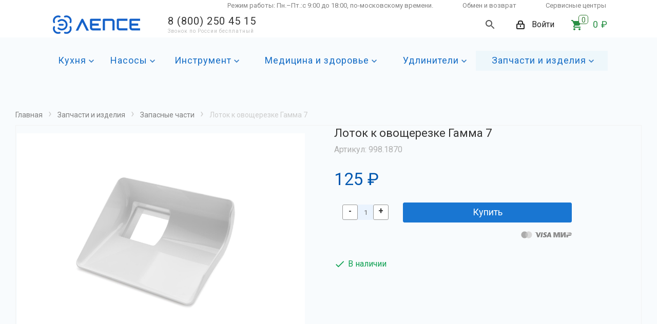

--- FILE ---
content_type: text/html; charset=UTF-8
request_url: https://shop.lepse.com/zapchasti_i_izdeliya/zapasnye_chasti/2098/
body_size: 19387
content:
<!DOCTYPE html>
<html xmlns="https://www.w3.org/1999/xhtml" xml:lang="ru" lang="ru" >
<head>
	<meta http-equiv="Content-Type" content="text/html; charset=UTF-8" />
	<title>Купить Лоток к овощерезке Гамма 7 – интернет-магазин ЛЕПСЕ</title>
	<meta name="viewport" content="initial-scale=1.0, width=device-width" />
    <meta name="HandheldFriendly" content="true" />
	<meta name="yes" content="yes" />
	<meta name="apple-mobile-web-app-status-bar-style" content="black" />
	<meta name="SKYPE_TOOLBAR" content="SKYPE_TOOLBAR_PARSER_COMPATIBLE" />
	<meta http-equiv="Content-Type" content="text/html; charset=UTF-8" />
<meta name="keywords" content="интернет-магазин, заказать, купить" />
<meta name="description" content="Качественная  запасная часть российского производства для продукции Лепсе." />
<script data-skip-moving="true">(function(w, d, n) {var cl = "bx-core";var ht = d.documentElement;var htc = ht ? ht.className : undefined;if (htc === undefined || htc.indexOf(cl) !== -1){return;}var ua = n.userAgent;if (/(iPad;)|(iPhone;)/i.test(ua)){cl += " bx-ios";}else if (/Windows/i.test(ua)){cl += ' bx-win';}else if (/Macintosh/i.test(ua)){cl += " bx-mac";}else if (/Linux/i.test(ua) && !/Android/i.test(ua)){cl += " bx-linux";}else if (/Android/i.test(ua)){cl += " bx-android";}cl += (/(ipad|iphone|android|mobile|touch)/i.test(ua) ? " bx-touch" : " bx-no-touch");cl += w.devicePixelRatio && w.devicePixelRatio >= 2? " bx-retina": " bx-no-retina";if (/AppleWebKit/.test(ua)){cl += " bx-chrome";}else if (/Opera/.test(ua)){cl += " bx-opera";}else if (/Firefox/.test(ua)){cl += " bx-firefox";}ht.className = htc ? htc + " " + cl : cl;})(window, document, navigator);</script>


<link href="/bitrix/js/ui/design-tokens/dist/ui.design-tokens.css?174044399426358"  rel="stylesheet" />
<link href="/bitrix/js/ui/fonts/opensans/ui.font.opensans.css?17402348052555"  rel="stylesheet" />
<link href="/bitrix/js/main/popup/dist/main.popup.bundle.css?174056651929852"  rel="stylesheet" />
<link href="/bitrix/cache/css/s1/aspro_next/page_ae9aeb93a15afb811c8529129f30bdcc/page_ae9aeb93a15afb811c8529129f30bdcc_v1.css?174972542910856"  rel="stylesheet" />
<link href="/bitrix/cache/css/s1/aspro_next/template_e621ff152ef8c9a0abb5cc24e11262d5/template_e621ff152ef8c9a0abb5cc24e11262d5_v1.css?17497253571502772"  data-template-style="true" rel="stylesheet" />




<script type="extension/settings" data-extension="currency.currency-core">{"region":"ru"}</script>



<link href="https://fonts.googleapis.com/css2?family=Roboto:ital,wght@0,100;0,300;0,400;0,500;0,700;0,900;1,100;1,300;1,400;1,500;1,700;1,900&display=swap" rel="stylesheet">
<link rel="shortcut icon" href="/favicon.ico" type="image/x-icon" />
<link rel="stylesheet" href="https://maxst.icons8.com/vue-static/landings/line-awesome/line-awesome/1.3.0/css/line-awesome.min.css">
<meta property="og:description" content="Лоток к овощерезке Гамма 7" />
<meta property="og:image" content="https://shop.lepse.com/upload/iblock/8a1/4kk835tkhux93c14vgeiec6k3zmlylqi.jpg" />
<link rel="image_src" href="https://shop.lepse.com/upload/iblock/8a1/4kk835tkhux93c14vgeiec6k3zmlylqi.jpg"  />
<meta property="og:title" content="Купить Лоток к овощерезке Гамма 7 – интернет-магазин ЛЕПСЕ" />
<meta property="og:type" content="website" />
<meta property="og:url" content="https://shop.lepse.com/zapchasti_i_izdeliya/zapasnye_chasti/2098/" />



	</head>
<body class="site_s1 fill_bg_n " id="main">

<div id="panel"></div>
	
	
				<!--'start_frame_cache_basketitems-component-block'-->												<div id="ajax_basket"></div>
					<!--'end_frame_cache_basketitems-component-block'-->				
		
					
	<div class="wrapper1   basket_normal basket_fill_DARK side_LEFT catalog_icons_N banner_auto  mheader-vcustom header-vcustom regions_N fill_N footer-vcustom front-vcustom mfixed_Y mfixed_view_always title-vcustom with_phones ce_cmp with_lazy store_LIST_AMOUNT">
				
		<div class="header_wrap visible-lg visible-md title-vcustom">
			<header class="header" id="header">
				


<div id="page-preloader" class="preloader">
    <div class="loader">
    </div>
</div>

<!-- <header class="header normal " id="header"> -->
	<div class="header-top">
				<div class="header-help">
		<div class="wp df">
						<ul class="header-menu-help">
							
				<li class="header-menu-help__item">
						<a href="/contacts/" class="">Режим работы: Пн.–Пт.:с 9:00 до 18:00, по-московскому времени.</a>
				</li>
																					
				<li class="header-menu-help__item">
						<a href="/help/warranty/" class="">Обмен и возврат</a>
				</li>
																					
				<li class="header-menu-help__item">
						<a href="/help/service_centers/" class="">Сервисные центры</a>
				</li>
								</ul>
																			</div>
	</div>
		<div class="wp">
			<div class="header-top-fx">
				<div class="header-logo">
					<div class="header-logo__inner">
						<a href="/" style="background:url(/upload/CNext/94d/ykp70p65ygl1k8wkvw951ip37zn4xdos.png) no-repeat right center;"> </a>					</div>
				</div>
				<div class="header-tel">
																									<div class="phone header-tel_phone-number">
					<a rel="nofollow" href="tel:88002504515">8 (800) 250 45 15</a>
									</div>
														

					<div class="header-tel_free-ru">
						<span>Звонок по России бесплатный</span>
					</div>
				</div>
				<ul class="header-menu-fx ">
					<li class="header-menu-fx__item header-menu-fx__item-search">
							<div id="title-search_fixed">
 		<form action="/search/" class="form-header-search">
        	<input type="text" placeholder="Поиск товара" id="title-search-input_fixed" name="q" value="" ><label for="form-header-search__input" class="form-header-search__btn-i"><svg xmlns="https://www.w3.org/2000/svg" width="24" height="24" viewBox="0 0 24 24"><path fill="#555" d="M15.5 14h-.79l-.28-.27C15.41 12.59 16 11.11 16 9.5 16 5.91 13.09 3 9.5 3S3 5.91 3 9.5 5.91 16 9.5 16c1.61 0 3.09-.59 4.23-1.57l.27.28v.79l5 4.99L20.49 19l-4.99-5zm-6 0C7.01 14 5 11.99 5 9.5S7.01 5 9.5 5 14 7.01 14 9.5 11.99 14 9.5 14z"/><path d="M0 0h24v24H0z" fill="none"/></svg> Поиск</label><button  class="form-header-search__btn-find dn" type="submit" title="Поиск">Найти</button><button class="form-header-search__btn-close dn" type="button" title="Закрыть">&#x2A09;</button>
        </form>
</div>
		

					</li>
					<li class="header-menu-fx__item header-menu-fx__item-login">
													
			<!--'start_frame_cache_header-auth-block1'-->				<!-- noindex --><a rel="nofollow" id="headerAuthLink" title="Мой кабинет" class="personal-link dark-color animate-load" data-event="jqm" data-param-type="auth" data-param-backurl="/zapchasti_i_izdeliya/zapasnye_chasti/2098/" data-name="auth" href="/personal/"><i class="svg inline  svg-inline-cabinet" aria-hidden="true" title="Мой кабинет"><svg xmlns="http://www.w3.org/2000/svg" width="16" height="17" viewBox="0 0 16 17">
  <defs>
    <style>
      .loccls-1 {
        fill: #222;
        fill-rule: evenodd;
      }
    </style>
  </defs>
  <path class="loccls-1" d="M14,17H2a2,2,0,0,1-2-2V8A2,2,0,0,1,2,6H3V4A4,4,0,0,1,7,0H9a4,4,0,0,1,4,4V6h1a2,2,0,0,1,2,2v7A2,2,0,0,1,14,17ZM11,4A2,2,0,0,0,9,2H7A2,2,0,0,0,5,4V6h6V4Zm3,4H2v7H14V8ZM8,9a1,1,0,0,1,1,1v2a1,1,0,0,1-2,0V10A1,1,0,0,1,8,9Z"/>
</svg>
</i><span class="wrap"><span class="name">Войти</span></span></a><!-- /noindex -->			<!--'end_frame_cache_header-auth-block1'-->	
		
					</li>
																						<!--'start_frame_cache_header-basket-with-compare-block1'-->															
																						<!-- noindex -->
	
														 <li class="header-menu-fx__item header-menu-fx__item-shopping-cart">
									<div class="header-shopping-cart header-shopping-cart--notempty">
										<a rel="nofollow" class="header-shopping-cart__link basket-link basket has_prices   " href="/basket/" title="Корзина пуста">
											<span class="js-basket-block">
												<span class="header-shopping-cart__icon">
												<svg aria-hidden="true" xmlns="https://www.w3.org/2000/svg" width="24" height="24" viewBox="0 0 24 24"><path class="shopping-cart-icon" fill="#fff" d="M7 18c-1.1 0-1.99.9-1.99 2S5.9 22 7 22s2-.9 2-2-.9-2-2-2zM1 2v2h2l3.6 7.59-1.35 2.45c-.16.28-.25.61-.25.96 0 1.1.9 2 2 2h12v-2H7.42c-.14 0-.25-.11-.25-.25l.03-.12.9-1.63h7.45c.75 0 1.41-.41 1.75-1.03l3.58-6.49c.08-.14.12-.31.12-.48 0-.55-.45-1-1-1H5.21l-.94-2H1zm16 16c-1.1 0-1.99.9-1.99 2s.89 2 1.99 2 2-.9 2-2-.9-2-2-2z"/><path d="M0 0h24v24H0z" fill="none"/></svg>
												</span>
												<span class="header-shopping-cart_count count">0</span>
																									
																																										<span class="header-shopping-cart__sum">	
															<span class="header-shopping-cart__number prices">0 ₽</span>
														</span>
	
																							</span>
										</a>
									</div>
								</li> 
												<!-- /noindex -->
									<!--'end_frame_cache_header-basket-with-compare-block1'-->										<li class="header-menu-fx__item header-menu-fx__item-hamburger">
						<button id="sm_menu_ham" class="hamburger hamburger--collapse" type="button">
							<span class="hamburger-box">
								<span class="hamburger-inner"></span>
							</span>
						</button>
					</li>					
				</ul>


			</div>
			
		</div>
	</div> <!-- /.header-top -->
	<div class="header-nav">
		<div class="wp">
			<div class="header-nav__inner">
				<div class="menu-row">
					<div class="menu-only">
						<nav class="mega-menu sliced">
										<div class="table-menu ">
		<table>
			<tr>
									
										<td class="menu-item unvisible dropdown   ">
						<div class="wrap header-menu-goods__item">
							<a class="dropdown-toggle  header-menu-goods__item--dropdown-arrow" href="/kukhnya/">
								<div>
																		Кухня									<div class="line-wrapper"><span class="line"></span></div>
								</div>
							</a>
															<span class="tail"></span>
								<div class="dropdown-menu ">
									
										<div class="customScrollbar scrollbar">
											<ul class="menu-wrapper " >
																																						<li class="    parent-items">

																																<h3><a href="/kukhnya/myasorubki_i_ovoshcherezki/" title="Мясорубки и овощерезки"><span class="name">Мясорубки и овощерезки</span></a></h3>
																																	
													</li>
																																						<li class="    parent-items">

																																<h3><a href="/kukhnya/ruchnaya_tekhnika_dlya_kukhni/" title="Ручная техника для кухни"><span class="name">Ручная техника для кухни</span></a></h3>
																																	
													</li>
																																						<li class="    parent-items">

																																<h3><a href="/kukhnya/ovoshcherezka_promyshlennaya/" title="Овощерезка промышленная"><span class="name">Овощерезка промышленная</span></a></h3>
																																	
													</li>
																							</ul>
										</div>

									
								</div>
													</div>
					</td>
									
										<td class="menu-item unvisible dropdown   ">
						<div class="wrap header-menu-goods__item">
							<a class="dropdown-toggle  header-menu-goods__item--dropdown-arrow" href="/nasosy/">
								<div>
																		Насосы									<div class="line-wrapper"><span class="line"></span></div>
								</div>
							</a>
															<span class="tail"></span>
								<div class="dropdown-menu ">
									
										<div class="customScrollbar scrollbar">
											<ul class="menu-wrapper " >
																																						<li class="    parent-items">

																																<h3><a href="/nasosy/nasosy_vodoley/" title="Насосы Водолей"><span class="name">Насосы Водолей</span></a></h3>
																																	
													</li>
																																						<li class="    parent-items">

																																<h3><a href="/nasosy/aksessuary_dlya_poliva_/" title="Аксессуары для полива"><span class="name">Аксессуары для полива</span></a></h3>
																																	
													</li>
																							</ul>
										</div>

									
								</div>
													</div>
					</td>
									
										<td class="menu-item unvisible dropdown   ">
						<div class="wrap header-menu-goods__item">
							<a class="dropdown-toggle  header-menu-goods__item--dropdown-arrow" href="/instrument/">
								<div>
																		Инструмент									<div class="line-wrapper"><span class="line"></span></div>
								</div>
							</a>
															<span class="tail"></span>
								<div class="dropdown-menu ">
									
										<div class="customScrollbar scrollbar">
											<ul class="menu-wrapper " >
																																						<li class="    parent-items">

																																<h3><a href="/instrument/bolgarki_125_mm_ushm/" title="Болгарки 125 мм (УШМ)"><span class="name">Болгарки 125 мм (УШМ)</span></a></h3>
																																	
													</li>
																																						<li class="    parent-items">

																																<h3><a href="/instrument/bolgarki_230_mm_ushm_/" title="Болгарки 230 мм (УШМ) "><span class="name">Болгарки 230 мм (УШМ) </span></a></h3>
																																	
													</li>
																																						<li class="    parent-items">

																																<h3><a href="/instrument/nozhnitsy_po_metallu/" title="Ножницы по металлу"><span class="name">Ножницы по металлу</span></a></h3>
																																	
													</li>
																																						<li class="    parent-items">

																																<h3><a href="/instrument/osnastka/" title="Оснастка"><span class="name">Оснастка</span></a></h3>
																																	
													</li>
																																						<li class="    parent-items">

																																<h3><a href="/instrument/perforatory_i_otboynye_molotki/" title="Перфораторы и отбойные молотки"><span class="name">Перфораторы и отбойные молотки</span></a></h3>
																																	
													</li>
																																						<li class="    parent-items">

																																<h3><a href="/instrument/trubogiby_i_grindery/" title="Трубогибы и Гриндеры"><span class="name">Трубогибы и Гриндеры</span></a></h3>
																																	
													</li>
																							</ul>
										</div>

									
								</div>
													</div>
					</td>
									
										<td class="menu-item unvisible dropdown   ">
						<div class="wrap header-menu-goods__item">
							<a class="dropdown-toggle  header-menu-goods__item--dropdown-arrow" href="/meditsina_i_zdorove/">
								<div>
																		Медицина и здоровье									<div class="line-wrapper"><span class="line"></span></div>
								</div>
							</a>
															<span class="tail"></span>
								<div class="dropdown-menu ">
									
										<div class="customScrollbar scrollbar">
											<ul class="menu-wrapper " >
																																						<li class="    parent-items">

																																<h3><a href="/meditsina_i_zdorove/meditsinskoe_oborudovanie/" title="Медицинское оборудование"><span class="name">Медицинское оборудование</span></a></h3>
																																	
													</li>
																																						<li class="    parent-items">

																																<h3><a href="/meditsina_i_zdorove/oborudovanie_dlya_dezinfektsii/" title="Оборудование для дезинфекции"><span class="name">Оборудование для дезинфекции</span></a></h3>
																																	
													</li>
																																						<li class="    parent-items">

																																<h3><a href="/meditsina_i_zdorove/raskhodnye_materialy/" title="Расходные материалы"><span class="name">Расходные материалы</span></a></h3>
																																	
													</li>
																							</ul>
										</div>

									
								</div>
													</div>
					</td>
									
										<td class="menu-item unvisible dropdown   ">
						<div class="wrap header-menu-goods__item">
							<a class="dropdown-toggle  header-menu-goods__item--dropdown-arrow" href="/udliniteli/">
								<div>
																		Удлинители									<div class="line-wrapper"><span class="line"></span></div>
								</div>
							</a>
															<span class="tail"></span>
								<div class="dropdown-menu ">
									
										<div class="customScrollbar scrollbar">
											<ul class="menu-wrapper " >
																																						<li class="    parent-items">

																																<h3><a href="/udliniteli/udlinitel_v_bukhte/" title="Удлинитель в бухте"><span class="name">Удлинитель в бухте</span></a></h3>
																																	
													</li>
																																						<li class="    parent-items">

																																<h3><a href="/udliniteli/udlinitel_na_metall_katushke/" title="Удлинитель на металл. катушке"><span class="name">Удлинитель на металл. катушке</span></a></h3>
																																	
													</li>
																																						<li class="    parent-items">

																																<h3><a href="/udliniteli/udlinitel_na_plast_katushke/" title="Удлинитель на пласт. катушке"><span class="name">Удлинитель на пласт. катушке</span></a></h3>
																																	
													</li>
																																						<li class="    parent-items">

																																<h3><a href="/udliniteli/udlinitel_na_ramke/" title="Удлинитель на рамке"><span class="name">Удлинитель на рамке</span></a></h3>
																																	
													</li>
																							</ul>
										</div>

									
								</div>
													</div>
					</td>
									
										<td class="menu-item unvisible dropdown   active">
						<div class="wrap header-menu-goods__item">
							<a class="dropdown-toggle  header-menu-goods__item--dropdown-arrow" href="/zapchasti_i_izdeliya/">
								<div>
																		Запчасти и изделия									<div class="line-wrapper"><span class="line"></span></div>
								</div>
							</a>
															<span class="tail"></span>
								<div class="dropdown-menu ">
									
										<div class="customScrollbar scrollbar">
											<ul class="menu-wrapper " >
																																						<li class="    parent-items">

																																<h3><a href="/zapchasti_i_izdeliya/izdeliya_proizvodstvennogo_naznacheniya/" title="Изделия производственного назначения"><span class="name">Изделия производственного назначения</span></a></h3>
																																	
													</li>
																																						<li class="  active  parent-items">

																																<h3><a href="/zapchasti_i_izdeliya/zapasnye_chasti/" title="Запасные части"><span class="name">Запасные части</span></a></h3>
																																	
													</li>
																							</ul>
										</div>

									
								</div>
													</div>
					</td>
				
				<td class="menu-item dropdown js-dropdown nosave unvisible">
					<div class="wrap">
						<a class="dropdown-toggle more-items" href="#">
							<span>Ещё</span>
						</a>
						<span class="tail"></span>
						<ul class="dropdown-menu"></ul>
					</div>
				</td>
			</tr>
		</table>
	</div>
						</nav>
					</div>
				</div>
			</div>
		</div>
	</div> <!-- /.header-nav -->
<!-- </header> -->			</header>
		</div>
		
		     
		<div id="mobileheader" class="visible-xs visible-sm">
			<div class="mobileheader-custom">
    <div class="header-top">    
        <div class="wp">
            <div class="header-top-fx">
                <div class="header-logo">
                    <div class="header-logo__inner">    
                        <a href="/" style="background:url(/upload/CNext/94d/ykp70p65ygl1k8wkvw951ip37zn4xdos.png) no-repeat right center;"> </a>               
                    </div>
                </div>
                <div class="header-tel">           
                    <div class="header-tel_free-ru">
                        <span>Звонок по России бесплатный</span>
                    </div>
                </div>
                
                <ul class="header-menu-fx">
                    <li class="header-menu-fx__item header-menu-fx__item-search">
							<div id="title-search_fixed--mobile">
 		<form action="/search/" class="form-header-search">
        	<input type="text" placeholder="Поиск товара" id="title-search-input_fixed--mobile" name="q" value="" ><label for="form-header-search__input" class="form-header-search__btn-i"><svg xmlns="https://www.w3.org/2000/svg" width="24" height="24" viewBox="0 0 24 24"><path fill="#555" d="M15.5 14h-.79l-.28-.27C15.41 12.59 16 11.11 16 9.5 16 5.91 13.09 3 9.5 3S3 5.91 3 9.5 5.91 16 9.5 16c1.61 0 3.09-.59 4.23-1.57l.27.28v.79l5 4.99L20.49 19l-4.99-5zm-6 0C7.01 14 5 11.99 5 9.5S7.01 5 9.5 5 14 7.01 14 9.5 11.99 14 9.5 14z"/><path d="M0 0h24v24H0z" fill="none"/></svg> Поиск</label><button  class="form-header-search__btn-find dn" type="submit" title="Поиск">Найти</button><button class="form-header-search__btn-close dn" type="button" title="Закрыть">&#x2A09;</button>
        </form>
</div>
		

			
                    </li>
                <li class="header-menu-fx__item header-menu-fx__item-login">
                    
					<!-- noindex --><a rel="nofollow" title="Мой кабинет" class="personal-link dark-color animate-load" data-event="jqm" data-param-type="auth" data-param-backurl="/zapchasti_i_izdeliya/zapasnye_chasti/2098/" data-name="auth" href="/personal/"><i class="svg inline  svg-inline-cabinet" aria-hidden="true" title="Мой кабинет"><svg xmlns="http://www.w3.org/2000/svg" width="16" height="17" viewBox="0 0 16 17">
  <defs>
    <style>
      .loccls-1 {
        fill: #222;
        fill-rule: evenodd;
      }
    </style>
  </defs>
  <path class="loccls-1" d="M14,17H2a2,2,0,0,1-2-2V8A2,2,0,0,1,2,6H3V4A4,4,0,0,1,7,0H9a4,4,0,0,1,4,4V6h1a2,2,0,0,1,2,2v7A2,2,0,0,1,14,17ZM11,4A2,2,0,0,0,9,2H7A2,2,0,0,0,5,4V6h6V4Zm3,4H2v7H14V8ZM8,9a1,1,0,0,1,1,1v2a1,1,0,0,1-2,0V10A1,1,0,0,1,8,9Z"/>
</svg>
</i><span class="wrap"><span class="name">Войти</span></span></a><!-- /noindex -->		
	                </li>
                 										<!--'start_frame_cache_header-basket-with-compare-block2'-->															
																						<!-- noindex -->
	
														 <li class="header-menu-fx__item header-menu-fx__item-shopping-cart">
									<div class="header-shopping-cart header-shopping-cart--notempty">
										<a rel="nofollow" class="header-shopping-cart__link basket-link basket has_prices   " href="/basket/" title="Корзина пуста">
											<span class="js-basket-block">
												<span class="header-shopping-cart__icon">
												<svg aria-hidden="true" xmlns="https://www.w3.org/2000/svg" width="24" height="24" viewBox="0 0 24 24"><path class="shopping-cart-icon" fill="#fff" d="M7 18c-1.1 0-1.99.9-1.99 2S5.9 22 7 22s2-.9 2-2-.9-2-2-2zM1 2v2h2l3.6 7.59-1.35 2.45c-.16.28-.25.61-.25.96 0 1.1.9 2 2 2h12v-2H7.42c-.14 0-.25-.11-.25-.25l.03-.12.9-1.63h7.45c.75 0 1.41-.41 1.75-1.03l3.58-6.49c.08-.14.12-.31.12-.48 0-.55-.45-1-1-1H5.21l-.94-2H1zm16 16c-1.1 0-1.99.9-1.99 2s.89 2 1.99 2 2-.9 2-2-.9-2-2-2z"/><path d="M0 0h24v24H0z" fill="none"/></svg>
												</span>
												<span class="header-shopping-cart_count count">0</span>
																									
																																										<span class="header-shopping-cart__sum">	
															<span class="header-shopping-cart__number prices">0 ₽</span>
														</span>
	
																							</span>
										</a>
									</div>
								</li> 
												<!-- /noindex -->
									<!--'end_frame_cache_header-basket-with-compare-block2'-->					
                    <li class="header-menu-fx__item header-menu-fx__item-hamburger">
                        <div class="burger pull-right">
		                    <i class="svg svg-burger mask"></i>
		                    <i class="svg svg-close black lg"></i>
	                    </div>                    
                    </li>
                </ul>
                
            </div>
            
        </div>
    </div> 
</div>			<div id="mobilemenu_custom" class="leftside ">
				<div class="mobilemenu-v2 downdrop scroller">
	<div class="wrap">
						<!--'start_frame_cache_mobile-auth-block1'--><!-- noindex -->
<div class="menu middle">
	<ul>
		<li>
																<a rel="nofollow" class="dark-color" href="/personal/">
				<i class="svg inline  svg-inline-cabinet" aria-hidden="true" ><svg xmlns="http://www.w3.org/2000/svg" width="16" height="17" viewBox="0 0 16 17">
  <defs>
    <style>
      .loccls-1 {
        fill: #222;
        fill-rule: evenodd;
      }
    </style>
  </defs>
  <path class="loccls-1" d="M14,17H2a2,2,0,0,1-2-2V8A2,2,0,0,1,2,6H3V4A4,4,0,0,1,7,0H9a4,4,0,0,1,4,4V6h1a2,2,0,0,1,2,2v7A2,2,0,0,1,14,17ZM11,4A2,2,0,0,0,9,2H7A2,2,0,0,0,5,4V6h6V4Zm3,4H2v7H14V8ZM8,9a1,1,0,0,1,1,1v2a1,1,0,0,1-2,0V10A1,1,0,0,1,8,9Z"/>
</svg>
</i>				<span>Личный кабинет</span>			
			</a>		
		</li>
	</ul>
</div>
<!-- /noindex --><!--'end_frame_cache_mobile-auth-block1'-->		<div class="loadings" style="height:47px;" data-nlo="menu-mobile">		</div>					  						
						
				<div class="menu middle mobile-menu-contacts">
					<ul>
						<li>
							<a rel="nofollow" href="tel:88002504515" class="dark-color no-decript ">
								<i class="svg svg-phone"></i>
								<span>8 (800) 250 45 15</span>							
							</a>				
						</li>
											</ul>
				</div>
		
						
			 
			  
		
	</div>
</div>			</div>
		</div>

				    <div id="mobilefilter" class="visible-xs visible-sm scrollbar-filter"></div>
			
		
		<div class="wraps hover_shine" id="content">
		
																<!--title_content-->
					<div class="top_inner_block_wrapper maxwidth-theme">
    <div class="page-top-wrapper grey v3">
        <section class="page-top maxwidth-theme ">
            <div id="navigation">
                <div class="breadcrumbs" itemscope="" itemtype="https://schema.org/BreadcrumbList"><div class="bx-breadcrumb-item" id="bx_breadcrumb_0" itemprop="itemListElement" itemscope itemtype="https://schema.org/ListItem"><a href="/" title="Главная" itemprop="item"><span itemprop="name">Главная</span><meta itemprop="position" content="1"></a></div><span class="separator">›</span><div class="bx-breadcrumb-item" id="bx_breadcrumb_1" itemprop="itemListElement" itemscope itemtype="https://schema.org/ListItem"><a href="/zapchasti_i_izdeliya/" title="Запчасти и изделия" itemprop="item"><span itemprop="name">Запчасти и изделия</span><meta itemprop="position" content="2"></a></div><span class="separator">›</span><div class="bx-breadcrumb-item" id="bx_breadcrumb_2" itemprop="itemListElement" itemscope itemtype="https://schema.org/ListItem"><a href="/zapchasti_i_izdeliya/zapasnye_chasti/" title="Запасные части" itemprop="item"><span itemprop="name">Запасные части</span><meta itemprop="position" content="3"></a></div><span class="separator">›</span><span class="" itemprop="itemListElement" itemscope itemtype="https://schema.org/ListItem"><link href="/zapchasti_i_izdeliya/zapasnye_chasti/2098/" itemprop="item" /><span><span itemprop="name">Лоток к овощерезке Гамма 7</span><meta itemprop="position" content="4"></span></span></div>            </div>
        </section>
    </div>
</div>					<!--end-title_content-->
											
							<div class="wrapper_inner ">
			
									<div class="right_block  wide_Y">
									<div class="middle ">
																			<div class="container">
																																				
<div class="catalog_detail detail element_custom" itemscope itemtype="http://schema.org/Product">
	
<div class="basket_props_block" id="bx_basket_div_2098" style="display: none;">
    </div>

		



<meta itemprop="name"
      content="Лоток к овощерезке Гамма 7"/>
<meta itemprop="category" content="Запчасти и изделия/Запасные части"/>
<meta itemprop="description"
      content="Лоток к овощерезке Гамма 7"/>
<meta itemprop="sku" content="2098"/>
<div class="item_main_info noffer show_un_props"
     id="bx_117848907_2098">


    <div class="item_slider  item_slider_custom">
                    <!-- <div class="like_wrapper">
											<div class="like_icons iblock">
																								<div class="wish_item text"  data-item="2098" data-iblock="21">
										<span class="value" title="Отложить" ><i></i></span>
										<span class="value added" title="В отложенных"><i></i></span>
									</div>
																												</div>
									</div> -->
        
                        <div class="slides_custom" style="position: relative;">
                                                <div class="wrapp_thumbs xzoom-thumbs">
                        <div class="thumbs flexslider" data-plugin-options='{"animation": "slide", "selector": ".slides_block > li", "directionNav": true, "itemWidth": 600, "controlsContainer": ".thumbs_navigation", "controlNav": false, "animationLoop": true, "slideshow": false}'>
                            <ul class="slides_block" id="thumbs2" style="transform: translate3d(0px, 0px, 0px);">
                                                                                                                                            <li id="photo-0" class="current">
                                        <!--display: none;-->
                                                                                    <link href="/upload/iblock/7ee/6ewxxj691nq3j0k10bwuigux9ja9d3hr.jpg"
                                                  itemprop="image"/>
                                                                                                                            <a id="photo-0"
                                               href="/upload/iblock/7ee/6ewxxj691nq3j0k10bwuigux9ja9d3hr.jpg" data-fancybox-group="item_slider"                                               class="popup_link fancy"
                                               title="Лоток к овощерезке Гамма 7">

                                                <img data-lazyload class="lazyload" width="600"
                                                     src="[data-uri]" data-src="/upload/iblock/7ee/6ewxxj691nq3j0k10bwuigux9ja9d3hr.jpg"                                                       alt="Лоток к овощерезке Гамма 7" title="Лоток к овощерезке Гамма 7"/>

                                                <div class="zoom"></div>
                                            </a>
                                                                                </li>
                                                                </ul>
                        </div>
                    </div>
                                                    </div>
                                            </div>
        
        <div class="img_wrapper swipeignore">

            <div class="right_info">
                <div class="info_item">
                                                                <div class="product__summary">
                            <h2 class="product__title">


                                                                    <span class="db">Лоток к овощерезке Гамма 7</span>

                                

                                <div class="sku_article_prop sku_article_prop_value_block"><span
                                            class="values_wrapper"></span></div>
                                <span class="product-title__label">Артикул: 998.1870</span>


                            </h2>

                            <div class="product__prices">
                                <div class="stickers">
                                                                                                            
                                </div>
                                                                <div class="product__price product__price--current">
                                    <span class="product-price-current__number">125 &#8381;</span>
                                </div>
                            </div>
                        </div>
                    
                    <div class="middle_info main_item_wrapper">
                        <div class="product__control">
                            <!--'start_frame_cache_qepX1R'-->                            <div class="prices_block">
                                <div class="cost prices clearfix">

                                                                        
                                                                        
                                        <div class="" itemprop="offers" itemscope itemtype="http://schema.org/Offer">
                                            <meta itemprop="price"
                                                  content="125"/>
                                            <meta itemprop="priceCurrency"
                                                  content="RUB"/>
                                            <link itemprop="availability"
                                                  href="http://schema.org/InStock"/>
                                                                                        <link itemprop="url" href="/zapchasti_i_izdeliya/zapasnye_chasti/2098/"/>
                                        </div>
                                                                    </div>
                                                                                                                                                                                                                                            </div>

                            <div class="buy_block ">

                                                                                                                                        <div class="counter_wrapp">

                                                                                    <div class="counter_block big_basket"
                                                 data-offers="N"
                                                 data-item="2098" >
                                                <span class="minus"
                                                      id="bx_117848907_2098_quant_down">-</span>
                                                <input type="text" class="text"
                                                       id="bx_117848907_2098_quantity"
                                                       name="quantity"
                                                       value="1"/>
                                                <span class="plus"
                                                      id="bx_117848907_2098_quant_up" data-max='253'>+</span>
                                            </div>
                                                                                <div id="bx_117848907_2098_basket_actions"
                                             class="button_block ">
                                            <!--noindex-->
                                            <span data-value="125" data-currency="RUB" class="btn-lg w_icons to-cart btn btn-default transition_bg animate-load" data-item="2098" data-float_ratio="1" data-ratio="1" data-bakset_div="bx_basket_div_2098" data-props="" data-part_props="N" data-add_props="Y"  data-empty_props="Y" data-offers="" data-iblockID="21"  data-quantity="1"><i></i><span>Купить</span></span><a rel="nofollow" href="/basket/" class="btn-lg w_icons in-cart btn btn-default transition_bg" data-item="2098"  style="display:none;"><i></i><span>Оформить</span></a>
                                            <!--/noindex-->
                                                                                    </div>
                                    </div>
                                                                                                                                                                                                                                                            </div>
                            <div class="product__quick-info">
                                                                <div class="product__exist product-quick-info__item ">
                                                                            <svg xmlns="http://www.w3.org/2000/svg" width="22" height="22"
                                             viewBox="0 0 24 24">
                                            <path d="M0 0h24v24H0z" fill="none"/>
                                            <path fill="#0EA152" d="M9 16.17L4.83 12l-1.42 1.41L9 19 21 7l-1.41-1.41z"/>
                                        </svg>
                                        В наличии
                                    </div>

                                                                        
                                                                    </div>

                                                                <!--'end_frame_cache_qepX1R'-->                            </div>
                        </div>
                    </div>
                </div>


                                                                                    <div class="clearleft"></div>

                                                                                
                
                
                                
                

                                
                
                                                                                        
                
                                                                                                                                
                                                                
                
                                					
	
			
			

		
	
			
	
			
	
					
		
	
										
		
	
			
					<div class="tabs_section drag_block_detail">
			
					<div class="product__info">
																																						

												

											

											
												

											

																																																									<div class="product__desc">
										<h3>
											Описание
										</h3>
																					
											                                            <div class="detail_text">Качественная&nbsp;&nbsp;запасная часть российского производства для продукции Лепсе.</div>
                                        																			</div>
									<div class="product__secondary">
										<div class="product__specs">
											                                                <h4>Характеристики</h4>
                                                
                                <table class="table product__table">
                    <colgroup>
                        <col class="product-table__first-column">
                        <col class="product-table__second-column">
                    </colgroup>
                    <!-- <tr class="table__line-with-colspan">
				<td colspan="2"><div><span>Технические характеристики</span></div></td>
			</tr>	 -->

                                                                                                                                                                                                                        <tr itemprop="additionalProperty" itemscope itemtype="http://schema.org/PropertyValue">
                                    <td>
                                        
                                        <div class="props_item ">
                                            <span itemprop="name">Номер позиции в взрыв-схеме №.</span>
                                        </div>
                                    </td>
                                    <td>
								<span itemprop="value">
                                                                            2                                                                    </span>
                                    </td>
                                </tr>
                                                                                        </table>
                <table class="table product__table product-item-detail-properties" id="bx_117848907_2098_sku_prop">
                       
                </table>
                																						                                                <h4>Прочее</h4>
                                                                <!--    -->                <table class="table product__table ">
                       <colgroup>
                           <col class="product-table__first-column">
                           <col class="product-table__second-column">
                       </colgroup>
                    <!-- <tr class="table__line-with-colspan">
        <td colspan="2"><div><span>Технические характеристики</span></div></td>
    </tr>	 -->

                    
                                            
                                                    <tr itemprop="additionalProperty" itemscope itemtype="http://schema.org/PropertyValue">
                                <td>
                                    
                                    <div class="props_item ">
                                        <span itemprop="name">Страна производства</span>
                                    </div>
                                </td>
                                <td>
                                    <span itemprop="value">
                                                                                    Россия                                                                            </span>
                                </td>
                                
                            </tr>
                                            
                                                                <!-- <dl class="product-item-detail-properties" id="bx_117848907_2098_sku_prop"></dl> -->
                </table>
                
                                                            										</div>
                                        
										<div class="product__addition">
																							
                        <div class="product__docs">
                            <h3>Документы</h3>
                                                                                            <div class="file_type clearfix pdf">
                                    <i class="icon"></i>
                                    <div class="description">
                                        <a target="_blank" href="/upload/iblock/84d/kkl3b8qw4a9utmujh31n8ym3ne2zitcy.pdf"
                                           class="dark_link">Взрыв схема</a>
                                        <!-- <span class="size">
										375,6 кб									</span> -->
                                    </div>
                                </div>
                                                    </div>
                        											
											
																					</div>
										
										
										
									</div>
																	

												

											

											
												

											

																																																										

												

											

											
												

											

																																													

												

											

											
												

											

																																													

												

											

											
												

											

																																													

												

											

											
												

											

																																													

												

											

											
												

											

																																													

												

											

											
												

											

																																													

												

											

											
												

											

																																													

												

											

											
												

											

																																																										

												

											

											
												

											

																					</div>

			</div>
		
		
	
			
	
			
	
			
	
			
	
			
		<div class="gifts drag_block_detail">
					</div>

	

		
		
	
			
	
			
	
			
	
			
	







				<!--'start_frame_cache_des'--><!--'end_frame_cache_des'--></div>

<div class="clearfix"></div>


																																											</div> 																				</div> 																</div> 				
																				</div> 				
							</div> 					</div>

		<footer class="footer" id="footer">
							<!--<b>/var/www/bitrix/bitrix/templates/aspro_next/page_blocks/footer_custom.php</b>-->
<div class="wp footer-inner">
        <div class="footer-content">
            <div class="footer-content__item footer-about-shop">
				                <h4 class="footer-content__title">Покупателям</h4>						<div class="bottom-menu-forbuyers">
		<div class="items">
						<ul class="footer-content-list">
							
				<li class="footer-content-list__item">
						<a href="/personal/" class="footer-content-list__link">Личный кабинет</a>
				</li>
																					
				<li class="footer-content-list__item">
						<a href="/help/warranty/" class="footer-content-list__link">Обмен и возврат</a>
				</li>
																					
				<li class="footer-content-list__item">
						<a href="/help/service_centers/" class="footer-content-list__link">Сервисные центры</a>
				</li>
																					
				<li class="footer-content-list__item">
						<a href="/help/legal_entities/" class="footer-content-list__link">Юридическим лицам</a>
				</li>
								</ul>
																			</div>
	</div>
            </div>
            <div class="footer-content__item footer-about-lps">
                <h4 class="footer-content__title">
Контакты </h4>
<p>
 <span style="color: #ffffff;">610006, Россия </span><br>
 <span style="color: #ffffff;">
	г. Киров,</span><br>
 <span style="color: #ffffff;">
	Октябрьский проспект, 24, корпус 14 </span>
</p>
 <span style="color: #ffffff;"> </span>
<p>
 <span style="color: #ffffff;"> </span>
</p>
 <span style="color: #ffffff;"> </span>
<div>
 <span style="color: #ffffff;">
	Эл.почта:&nbsp;</span><a href="mailto:shop@lepse.com"><span style="color: #ffffff;">shop@lepse.com</span></a><br>
 <span style="color: #ffffff;">
	Тел: 8-800-250-45-15&nbsp;</span><br>
 <span style="color: #ffffff;">
	Звонок по России бесплатный </span>
</div>
 <span style="color: #ffffff;"> </span>
<p>
 <span style="color: #ffffff;"> </span>
</p>
 <span style="color: #ffffff;"> </span>
<p>
 <span style="color: #ffffff;"> </span>
</p>
 <span style="color: #ffffff;"> </span>
<div>
 <span style="color: #ffffff;">
	Юридическим лицам: </span><br>
 <span style="color: #ffffff;">
	Эл.почта:&nbsp;</span><a href="mailto:opt@lepse.com"><span style="color: #ffffff;">opt@lepse.com</span></a><br>
 <span style="color: #ffffff;">
	Тел:&nbsp; 8 (800) 250 45 15</span>
</div>
<p>
</p>            </div>
            <div class="footer-content__item footer-others">
				<h4 class="footer-content__title">Информация</h4>						<div class="bottom-menu-info">
		<div class="items">
						<ul class="footer-content-list">
							
				<li class="footer-content-list__item">
						<a href="/info/about/" class="footer-content-list__link">О нас</a>
				</li>
																					
				<li class="footer-content-list__item">
						<a href="/info/services-definitions/" class="footer-content-list__link">Оферта</a>
				</li>
																					
				<li class="footer-content-list__item">
						<a href="/contacts/stores/2438/" class="footer-content-list__link">Фирменный магазин</a>
				</li>
																					
				<li class="footer-content-list__item">
						<a href="/contacts/" class="footer-content-list__link">Интернет магазин Лепсе</a>
				</li>
																					
				<li class="footer-content-list__item">
						<a href="/info/%20privacy_policy/" class="footer-content-list__link">Политика конфиденциальности</a>
				</li>
								</ul>
																			</div>
	</div>
            </div>
        </div>
        
        <div class="footer__inner-sc">
            <div class="footer-social">
				<div class="social-icons">
			<!-- noindex -->
	<ul>
					<li class="vk">
				<a href="https://vk.com/lepseshop" target="_blank" rel="nofollow" title="Вконтакте">
					Вконтакте					<img data-lazyload class="lazyload" src="[data-uri]" data-src="/images/social-imgs/vk.svg" width="" height="" alt="В контакте">
				</a>
			</li>
									<li class="ytb">
				<a href="https://www.youtube.com/channel/UCo8YRX4ePHEilT0Kc12B17Q" target="_blank" rel="nofollow" title="YouTube">
					YouTube					<img data-lazyload class="lazyload" src="[data-uri]" data-src="/images/social-imgs/youtube.svg" width="" height="" alt="Ютуб">
				</a>
			</li>
							<li class="odn">
				<a href="https://ok.ru/shoplepse" target="_blank" rel="nofollow" title="Одноклассники">
					Одноклассники					<img data-lazyload class="lazyload" src="[data-uri]" data-src="/images/social-imgs/ok.svg" width="" height="" alt="Одноклаccники">
				</a>
			</li>
						
		

																			</ul>
	<!-- /noindex -->
</div>            </div>
                    </div>
		<div class="footer-copyright"> 
	Интернет-магазин АО "ЛЕПСЕ" &copy; 2016–2026 <br>
</div>
	</div>

		</footer>
		<div class="bx_areas">
			<!-- Yandex.Metrika counter -->  <noscript><div><img data-lazyload class="lazyload" src="[data-uri]" data-src="https://mc.yandex.ru/watch/37314315" style="position:absolute; left:-9999px;" alt="" /></div></noscript> <!-- /Yandex.Metrika counter -->

		</div>
			<div class="inline-search-block fixed with-close big">
		<div class="maxwidth-theme">
			<div class="col-md-12">
				<div class="search-wrapper">
					<div id="title-search">
						<form action="/catalog/" class="search">
							<div class="search-input-div">
								<input class="search-input" id="title-search-input" type="text" name="q" value="" placeholder="Поиск" size="20" maxlength="50" autocomplete="off" />
							</div>
							<div class="search-button-div">
								<button class="btn btn-search btn-default bold btn-lg" type="submit" name="s" value="Найти">Найти</button>
								<span class="close-block inline-search-hide"><span class="svg svg-close close-icons"></span></span>
							</div>
						</form>
					</div>
				</div>
			</div>
		</div>
	</div>
		<!--'start_frame_cache_basketitems-block'-->
														<!--'end_frame_cache_basketitems-block'-->		<!--'start_frame_cache_all-basketitems-block'-->						<!--'end_frame_cache_all-basketitems-block'-->	                		
	<script>if(!window.BX)window.BX={};if(!window.BX.message)window.BX.message=function(mess){if(typeof mess==='object'){for(let i in mess) {BX.message[i]=mess[i];} return true;}};</script>
<script>(window.BX||top.BX).message({"JS_CORE_LOADING":"Загрузка...","JS_CORE_NO_DATA":"- Нет данных -","JS_CORE_WINDOW_CLOSE":"Закрыть","JS_CORE_WINDOW_EXPAND":"Развернуть","JS_CORE_WINDOW_NARROW":"Свернуть в окно","JS_CORE_WINDOW_SAVE":"Сохранить","JS_CORE_WINDOW_CANCEL":"Отменить","JS_CORE_WINDOW_CONTINUE":"Продолжить","JS_CORE_H":"ч","JS_CORE_M":"м","JS_CORE_S":"с","JSADM_AI_HIDE_EXTRA":"Скрыть лишние","JSADM_AI_ALL_NOTIF":"Показать все","JSADM_AUTH_REQ":"Требуется авторизация!","JS_CORE_WINDOW_AUTH":"Войти","JS_CORE_IMAGE_FULL":"Полный размер"});</script><script src="/bitrix/js/main/core/core.js?1749591576498479"></script><script>BX.Runtime.registerExtension({"name":"main.core","namespace":"BX","loaded":true});</script>
<script>BX.setJSList(["\/bitrix\/js\/main\/core\/core_ajax.js","\/bitrix\/js\/main\/core\/core_promise.js","\/bitrix\/js\/main\/polyfill\/promise\/js\/promise.js","\/bitrix\/js\/main\/loadext\/loadext.js","\/bitrix\/js\/main\/loadext\/extension.js","\/bitrix\/js\/main\/polyfill\/promise\/js\/promise.js","\/bitrix\/js\/main\/polyfill\/find\/js\/find.js","\/bitrix\/js\/main\/polyfill\/includes\/js\/includes.js","\/bitrix\/js\/main\/polyfill\/matches\/js\/matches.js","\/bitrix\/js\/ui\/polyfill\/closest\/js\/closest.js","\/bitrix\/js\/main\/polyfill\/fill\/main.polyfill.fill.js","\/bitrix\/js\/main\/polyfill\/find\/js\/find.js","\/bitrix\/js\/main\/polyfill\/matches\/js\/matches.js","\/bitrix\/js\/main\/polyfill\/core\/dist\/polyfill.bundle.js","\/bitrix\/js\/main\/core\/core.js","\/bitrix\/js\/main\/polyfill\/intersectionobserver\/js\/intersectionobserver.js","\/bitrix\/js\/main\/lazyload\/dist\/lazyload.bundle.js","\/bitrix\/js\/main\/polyfill\/core\/dist\/polyfill.bundle.js","\/bitrix\/js\/main\/parambag\/dist\/parambag.bundle.js"]);
</script>
<script>BX.Runtime.registerExtension({"name":"pull.protobuf","namespace":"BX","loaded":true});</script>
<script>BX.Runtime.registerExtension({"name":"rest.client","namespace":"window","loaded":true});</script>
<script>(window.BX||top.BX).message({"pull_server_enabled":"N","pull_config_timestamp":1740445436,"shared_worker_allowed":"Y","pull_guest_mode":"N","pull_guest_user_id":0,"pull_worker_mtime":1749725335});(window.BX||top.BX).message({"PULL_OLD_REVISION":"Для продолжения корректной работы с сайтом необходимо перезагрузить страницу."});</script>
<script>BX.Runtime.registerExtension({"name":"pull.client","namespace":"BX","loaded":true});</script>
<script>BX.Runtime.registerExtension({"name":"pull","namespace":"window","loaded":true});</script>
<script>BX.Runtime.registerExtension({"name":"ls","namespace":"window","loaded":true});</script>
<script>BX.Runtime.registerExtension({"name":"jquery2","namespace":"window","loaded":true});</script>
<script>BX.Runtime.registerExtension({"name":"ui.design-tokens","namespace":"window","loaded":true});</script>
<script>BX.Runtime.registerExtension({"name":"ui.fonts.opensans","namespace":"window","loaded":true});</script>
<script>BX.Runtime.registerExtension({"name":"main.popup","namespace":"BX.Main","loaded":true});</script>
<script>BX.Runtime.registerExtension({"name":"popup","namespace":"window","loaded":true});</script>
<script>BX.Runtime.registerExtension({"name":"currency.currency-core","namespace":"BX.Currency","loaded":true});</script>
<script>BX.Runtime.registerExtension({"name":"currency","namespace":"window","loaded":true});</script>
<script>(window.BX||top.BX).message({"LANGUAGE_ID":"ru","FORMAT_DATE":"DD.MM.YYYY","FORMAT_DATETIME":"DD.MM.YYYY HH:MI:SS","COOKIE_PREFIX":"BITRIX_SM","SERVER_TZ_OFFSET":"10800","UTF_MODE":"Y","SITE_ID":"s1","SITE_DIR":"\/","USER_ID":"","SERVER_TIME":1769084842,"USER_TZ_OFFSET":0,"USER_TZ_AUTO":"Y","bitrix_sessid":"2268c2a1edc97ea4b55a4d6a12e73585"});</script><script src="/bitrix/js/pull/protobuf/protobuf.js?1740234817274055"></script>
<script src="/bitrix/js/pull/protobuf/model.js?174023481770928"></script>
<script src="/bitrix/js/rest/client/rest.client.js?174023483417414"></script>
<script src="/bitrix/js/pull/client/pull.client.js?174972533683861"></script>
<script src="/bitrix/js/main/cphttprequest.js?17405665196104"></script>
<script src="/bitrix/js/main/core/core_ls.js?17405665184201"></script>
<script src="/bitrix/js/main/jquery/jquery-2.2.4.min.js?174056651985578"></script>
<script src="/bitrix/js/main/ajax.js?174056651935509"></script>
<script src="/bitrix/js/main/popup/dist/main.popup.bundle.js?1740566519117175"></script>
<script src="/bitrix/js/currency/currency-core/dist/currency-core.bundle.js?17402493488800"></script>
<script src="/bitrix/js/currency/core_currency.js?17402493481181"></script>
<script>BX.setJSList(["\/bitrix\/templates\/aspro_next\/components\/bitrix\/catalog\/main\/script.js","\/bitrix\/templates\/aspro_next\/components\/bitrix\/catalog.element\/custom_main\/script.js","\/bitrix\/templates\/aspro_next\/js\/jquery.history.js","\/bitrix\/templates\/aspro_next\/js\/observer.js","\/bitrix\/templates\/aspro_next\/js\/jquery.actual.min.js","\/bitrix\/templates\/aspro_next\/vendor\/js\/jquery.bxslider.js","\/bitrix\/templates\/aspro_next\/js\/jqModal.js","\/bitrix\/templates\/aspro_next\/vendor\/js\/bootstrap.js","\/bitrix\/templates\/aspro_next\/vendor\/js\/jquery.appear.js","\/bitrix\/templates\/aspro_next\/js\/browser.js","\/bitrix\/templates\/aspro_next\/js\/jquery.fancybox.js","\/bitrix\/templates\/aspro_next\/js\/jquery.flexslider.js","\/bitrix\/templates\/aspro_next\/vendor\/js\/moment.min.js","\/bitrix\/templates\/aspro_next\/vendor\/js\/footable.js","\/bitrix\/templates\/aspro_next\/vendor\/js\/jquery.menu-aim.js","\/bitrix\/templates\/aspro_next\/vendor\/js\/velocity\/velocity.js","\/bitrix\/templates\/aspro_next\/vendor\/js\/velocity\/velocity.ui.js","\/bitrix\/templates\/aspro_next\/vendor\/js\/lazysizes.min.js","\/bitrix\/templates\/aspro_next\/js\/jquery.validate.min.js","\/bitrix\/templates\/aspro_next\/js\/jquery.inputmask.bundle.min.js","\/bitrix\/templates\/aspro_next\/js\/jquery.uniform.min.js","\/bitrix\/templates\/aspro_next\/js\/jquery.easing.1.3.js","\/bitrix\/templates\/aspro_next\/js\/equalize.min.js","\/bitrix\/templates\/aspro_next\/js\/jquery.alphanumeric.js","\/bitrix\/templates\/aspro_next\/js\/jquery.cookie.js","\/bitrix\/templates\/aspro_next\/js\/jquery.plugin.min.js","\/bitrix\/templates\/aspro_next\/js\/jquery.countdown.min.js","\/bitrix\/templates\/aspro_next\/js\/jquery.countdown-ru.js","\/bitrix\/templates\/aspro_next\/js\/jquery.ikSelect.js","\/bitrix\/templates\/aspro_next\/js\/jquery.mobile.custom.touch.min.js","\/bitrix\/templates\/aspro_next\/js\/jquery.dotdotdot.js","\/bitrix\/templates\/aspro_next\/js\/rating_likes.js","\/bitrix\/templates\/aspro_next\/js\/blocks\/blocks.js","\/bitrix\/templates\/aspro_next\/js\/video_banner.js","\/bitrix\/templates\/aspro_next\/js\/main.js","\/bitrix\/templates\/aspro_next\/js\/jquery.mCustomScrollbar.min.js","\/bitrix\/templates\/aspro_next\/js\/preload.js","\/bitrix\/components\/bitrix\/search.title\/script.js","\/bitrix\/templates\/aspro_next\/components\/bitrix\/search.title\/denvic_custom\/script.js","\/bitrix\/templates\/aspro_next\/components\/bitrix\/search.title\/fixed\/script.js","\/bitrix\/templates\/aspro_next\/js\/tooltipster.bundle.min.js","\/bitrix\/templates\/aspro_next\/js\/custom.js"]);</script>
<script>BX.setCSSList(["\/bitrix\/templates\/aspro_next\/components\/bitrix\/catalog\/main\/style.css","\/bitrix\/templates\/aspro_next\/vendor\/css\/bootstrap.css","\/bitrix\/templates\/aspro_next\/css\/jquery.fancybox.css","\/bitrix\/templates\/aspro_next\/css\/styles.css","\/bitrix\/templates\/aspro_next\/css\/animation\/animation_ext.css","\/bitrix\/templates\/aspro_next\/vendor\/css\/footable.standalone.min.css","\/bitrix\/templates\/aspro_next\/css\/blocks\/blocks.css","\/bitrix\/templates\/aspro_next\/ajax\/ajax.css","\/bitrix\/templates\/aspro_next\/css\/jquery.mCustomScrollbar.min.css","\/bitrix\/templates\/aspro_next\/css\/preload.css","\/bitrix\/templates\/aspro_next\/styles.css","\/bitrix\/templates\/aspro_next\/template_styles.css","\/bitrix\/templates\/aspro_next\/css\/media.css","\/bitrix\/templates\/aspro_next\/vendor\/fonts\/font-awesome\/css\/font-awesome.min.css","\/bitrix\/templates\/aspro_next\/css\/print.css","\/bitrix\/templates\/aspro_next\/themes\/9\/theme.css","\/bitrix\/templates\/aspro_next\/bg_color\/light\/bgcolors.css","\/bitrix\/templates\/aspro_next\/css\/width-3.css","\/bitrix\/templates\/aspro_next\/css\/font-1.css","\/bitrix\/templates\/aspro_next\/css\/custom.css","\/bitrix\/components\/aspro\/theme.next\/css\/user_font_s1.css"]);</script>
<script>
					(function () {
						"use strict";

						var counter = function ()
						{
							var cookie = (function (name) {
								var parts = ("; " + document.cookie).split("; " + name + "=");
								if (parts.length == 2) {
									try {return JSON.parse(decodeURIComponent(parts.pop().split(";").shift()));}
									catch (e) {}
								}
							})("BITRIX_CONVERSION_CONTEXT_s1");

							if (cookie && cookie.EXPIRE >= BX.message("SERVER_TIME"))
								return;

							var request = new XMLHttpRequest();
							request.open("POST", "/bitrix/tools/conversion/ajax_counter.php", true);
							request.setRequestHeader("Content-type", "application/x-www-form-urlencoded");
							request.send(
								"SITE_ID="+encodeURIComponent("s1")+
								"&sessid="+encodeURIComponent(BX.bitrix_sessid())+
								"&HTTP_REFERER="+encodeURIComponent(document.referrer)
							);
						};

						if (window.frameRequestStart === true)
							BX.addCustomEvent("onFrameDataReceived", counter);
						else
							BX.ready(counter);
					})();
				</script>
<script>window.lazySizesConfig = window.lazySizesConfig || {};lazySizesConfig.loadMode = 2;lazySizesConfig.expand = 100;lazySizesConfig.expFactor = 1;lazySizesConfig.hFac = 0.1;</script>
<script>var ajaxMessages = {wait:"Загрузка..."}</script>
<script src='/bitrix/templates/aspro_next/js/tiny-slider.min.js'></script>
<script  src="/bitrix/cache/js/s1/aspro_next/template_e76ad9fe10193907e8bf562e8f91cd45/template_e76ad9fe10193907e8bf562e8f91cd45_v1.js?17497253571219915"></script>
<script  src="/bitrix/cache/js/s1/aspro_next/page_79b4abf0af0c8ff2d16b698a00b3fa13/page_79b4abf0af0c8ff2d16b698a00b3fa13_v1.js?1749725429186462"></script>

<script>
					window.onload=function(){
				window.dataLayer = window.dataLayer || [];
			}
				BX.message({'MIN_ORDER_PRICE_TEXT':'<b>Минимальная сумма заказа #PRICE#<\/b><br/>Пожалуйста, добавьте еще товаров в корзину','LICENSES_TEXT':'Я согласен на <a href=\"/include/licenses_detail.php\" target=\"_blank\">обработку персональных данных<\/a>'});

		var arNextOptions = ({
			"SITE_DIR" : "/",
			"SITE_ID" : "s1",
			"SITE_ADDRESS" : "shop.lepse.com",
			"FORM" : ({
				"ASK_FORM_ID" : "ASK",
				"SERVICES_FORM_ID" : "SERVICES",
				"FEEDBACK_FORM_ID" : "FEEDBACK",
				"CALLBACK_FORM_ID" : "CALLBACK",
				"RESUME_FORM_ID" : "RESUME",
				"TOORDER_FORM_ID" : "TOORDER"
			}),
			"PAGES" : ({
				"FRONT_PAGE" : "",
				"BASKET_PAGE" : "",
				"ORDER_PAGE" : "",
				"PERSONAL_PAGE" : "",
				"CATALOG_PAGE" : "",
				"CATALOG_PAGE_URL" : "/catalog/",
				"BASKET_PAGE_URL" : "/basket/",
			}),
			"PRICES" : ({
				"MIN_PRICE" : "400",
			}),
			"THEME" : ({
				'THEME_SWITCHER' : 'N',
				'BASE_COLOR' : '9',
				'BASE_COLOR_CUSTOM' : 'de002b',
				'TOP_MENU' : '',
				'TOP_MENU_FIXED' : 'N',
				'COLORED_LOGO' : 'Y',
				'SIDE_MENU' : 'LEFT',
				'SCROLLTOTOP_TYPE' : 'ROUND_COLOR',
				'SCROLLTOTOP_POSITION' : 'PADDING',
				'USE_LAZY_LOAD' : 'Y',
				'CAPTCHA_FORM_TYPE' : '',
				'ONE_CLICK_BUY_CAPTCHA' : 'N',
				'PHONE_MASK' : '+7 (999) 999-99-99',
				'VALIDATE_PHONE_MASK' : '^[+][0-9] [(][0-9]{3}[)] [0-9]{3}[-][0-9]{2}[-][0-9]{2}$',
				'DATE_MASK' : 'd.m.y',
				'DATE_PLACEHOLDER' : 'дд.мм.гггг',
				'VALIDATE_DATE_MASK' : '^[0-9]{1,2}\.[0-9]{1,2}\.[0-9]{4}$',
				'DATETIME_MASK' : 'd.m.y h:s',
				'DATETIME_PLACEHOLDER' : 'дд.мм.гггг чч:мм',
				'VALIDATE_DATETIME_MASK' : '^[0-9]{1,2}\.[0-9]{1,2}\.[0-9]{4} [0-9]{1,2}\:[0-9]{1,2}$',
				'VALIDATE_FILE_EXT' : 'png|jpg|jpeg|gif|doc|docx|xls|xlsx|txt|pdf|odt|rtf',
				'BANNER_WIDTH' : '',
				'BIGBANNER_ANIMATIONTYPE' : 'FADE',
				'BIGBANNER_SLIDESSHOWSPEED' : '5000',
				'BIGBANNER_ANIMATIONSPEED' : '350',
				'PARTNERSBANNER_SLIDESSHOWSPEED' : '5000',
				'PARTNERSBANNER_ANIMATIONSPEED' : '600',
				'ORDER_BASKET_VIEW' : 'NORMAL',
				'SHOW_BASKET_ONADDTOCART' : 'N',
				'SHOW_BASKET_PRINT' : 'Y',
				"SHOW_ONECLICKBUY_ON_BASKET_PAGE" : 'N',
				'SHOW_LICENCE' : 'Y',				
				'LICENCE_CHECKED' : 'N',
				'SHOW_OFFER' : 'N',
				'OFFER_CHECKED' : 'N',
				'LOGIN_EQUAL_EMAIL' : 'Y',
				'PERSONAL_ONEFIO' : 'Y',
				'SHOW_TOTAL_SUMM' : 'N',
				'SHOW_TOTAL_SUMM_TYPE' : 'CHANGE',
				'CHANGE_TITLE_ITEM' : 'N',
				'DISCOUNT_PRICE' : '2',
				'STORES' : '',
				'STORES_SOURCE' : 'IBLOCK',
				'TYPE_SKU' : 'TYPE_1',
				'MENU_POSITION' : 'LINE',
				'MENU_TYPE_VIEW' : 'HOVER',
				'DETAIL_PICTURE_MODE' : 'POPUP',
				'PAGE_WIDTH' : '3',
				'PAGE_CONTACTS' : '1',
				'HEADER_TYPE' : 'custom',
				'REGIONALITY_SEARCH_ROW' : 'N',
				'HEADER_TOP_LINE' : '',
				'HEADER_FIXED' : 'custom',
				'HEADER_MOBILE' : 'custom',
				'HEADER_MOBILE_MENU' : 'custom',
				'HEADER_MOBILE_MENU_SHOW_TYPE' : '',
				'TYPE_SEARCH' : 'fixed',
				'PAGE_TITLE' : 'custom',
				'INDEX_TYPE' : 'custom',
				'FOOTER_TYPE' : 'custom',
				'PRINT_BUTTON' : 'N',
				'EXPRESSION_FOR_PRINT_PAGE' : 'Версия для печати',
				'EXPRESSION_FOR_FAST_VIEW' : 'Быстрый просмотр',
				'FILTER_VIEW' : 'VERTICAL',
				'YA_GOALS' : 'Y',
				'YA_COUNTER_ID' : '37314315',
				'USE_FORMS_GOALS' : 'COMMON',
				'USE_SALE_GOALS' : '',
				'USE_DEBUG_GOALS' : 'N',
				'SHOW_HEADER_GOODS' : 'Y',
				'INSTAGRAMM_INDEX' : 'Y',
				'USE_PHONE_AUTH': 'Y',
				'MOBILE_CATALOG_LIST_ELEMENTS_COMPACT': 'Y',
				'NLO_MENU': 'Y',
			}),
			"PRESETS": [{'ID':'968','TITLE':'Тип 1','DESCRIPTION':'','IMG':'/bitrix/images/aspro.next/themes/preset968_1544181424.png','OPTIONS':{'THEME_SWITCHER':'Y','BASE_COLOR':'9','BASE_COLOR_CUSTOM':'1976d2','SHOW_BG_BLOCK':'N','COLORED_LOGO':'Y','PAGE_WIDTH':'3','FONT_STYLE':'2','MENU_COLOR':'COLORED','LEFT_BLOCK':'1','SIDE_MENU':'LEFT','H1_STYLE':'2','TYPE_SEARCH':'fixed','PAGE_TITLE':'1','HOVER_TYPE_IMG':'shine','SHOW_LICENCE':'Y','MAX_DEPTH_MENU':'3','HIDE_SITE_NAME_TITLE':'Y','SHOW_CALLBACK':'Y','PRINT_BUTTON':'N','USE_GOOGLE_RECAPTCHA':'N','GOOGLE_RECAPTCHA_SHOW_LOGO':'Y','HIDDEN_CAPTCHA':'Y','INSTAGRAMM_WIDE_BLOCK':'N','BIGBANNER_HIDEONNARROW':'N','INDEX_TYPE':{'VALUE':'index1','SUB_PARAMS':{'TIZERS':'Y','CATALOG_SECTIONS':'Y','CATALOG_TAB':'Y','MIDDLE_ADV':'Y','SALE':'Y','BLOG':'Y','BOTTOM_BANNERS':'Y','COMPANY_TEXT':'Y','BRANDS':'Y','INSTAGRAMM':'Y'}},'FRONT_PAGE_BRANDS':'brands_slider','FRONT_PAGE_SECTIONS':'front_sections_only','TOP_MENU_FIXED':'Y','HEADER_TYPE':'1','USE_REGIONALITY':'Y','FILTER_VIEW':'COMPACT','SEARCH_VIEW_TYPE':'with_filter','USE_FAST_VIEW_PAGE_DETAIL':'fast_view_1','SHOW_TOTAL_SUMM':'Y','CHANGE_TITLE_ITEM':'N','VIEW_TYPE_HIGHLOAD_PROP':'N','SHOW_HEADER_GOODS':'Y','SEARCH_HIDE_NOT_AVAILABLE':'N','LEFT_BLOCK_CATALOG_ICONS':'N','SHOW_CATALOG_SECTIONS_ICONS':'Y','LEFT_BLOCK_CATALOG_DETAIL':'Y','CATALOG_COMPARE':'Y','CATALOG_PAGE_DETAIL':'element_1','SHOW_BREADCRUMBS_CATALOG_SUBSECTIONS':'Y','SHOW_BREADCRUMBS_CATALOG_CHAIN':'H1','TYPE_SKU':'TYPE_1','DETAIL_PICTURE_MODE':'POPUP','MENU_POSITION':'LINE','MENU_TYPE_VIEW':'HOVER','VIEWED_TYPE':'LOCAL','VIEWED_TEMPLATE':'HORIZONTAL','USE_WORD_EXPRESSION':'Y','ORDER_BASKET_VIEW':'FLY','ORDER_BASKET_COLOR':'DARK','SHOW_BASKET_ONADDTOCART':'Y','SHOW_BASKET_PRINT':'Y','SHOW_BASKET_ON_PAGES':'N','USE_PRODUCT_QUANTITY_LIST':'Y','USE_PRODUCT_QUANTITY_DETAIL':'Y','ONE_CLICK_BUY_CAPTCHA':'N','SHOW_ONECLICKBUY_ON_BASKET_PAGE':'Y','ONECLICKBUY_SHOW_DELIVERY_NOTE':'N','PAGE_CONTACTS':'3','CONTACTS_USE_FEEDBACK':'Y','CONTACTS_USE_MAP':'Y','BLOG_PAGE':'list_elements_2','PROJECTS_PAGE':'list_elements_2','NEWS_PAGE':'list_elements_3','STAFF_PAGE':'list_elements_1','PARTNERS_PAGE':'list_elements_3','PARTNERS_PAGE_DETAIL':'element_4','VACANCY_PAGE':'list_elements_1','LICENSES_PAGE':'list_elements_2','FOOTER_TYPE':'4','ADV_TOP_HEADER':'N','ADV_TOP_UNDERHEADER':'N','ADV_SIDE':'Y','ADV_CONTENT_TOP':'N','ADV_CONTENT_BOTTOM':'N','ADV_FOOTER':'N','HEADER_MOBILE_FIXED':'Y','HEADER_MOBILE':'1','HEADER_MOBILE_MENU':'1','HEADER_MOBILE_MENU_OPEN':'1','PERSONAL_ONEFIO':'Y','LOGIN_EQUAL_EMAIL':'Y','YA_GOALS':'N','YANDEX_ECOMERCE':'N','GOOGLE_ECOMERCE':'N'}},{'ID':'221','TITLE':'Тип 2','DESCRIPTION':'','IMG':'/bitrix/images/aspro.next/themes/preset221_1544181431.png','OPTIONS':{'THEME_SWITCHER':'Y','BASE_COLOR':'11','BASE_COLOR_CUSTOM':'107bb1','SHOW_BG_BLOCK':'N','COLORED_LOGO':'Y','PAGE_WIDTH':'2','FONT_STYLE':'8','MENU_COLOR':'LIGHT','LEFT_BLOCK':'2','SIDE_MENU':'LEFT','H1_STYLE':'2','TYPE_SEARCH':'fixed','PAGE_TITLE':'1','HOVER_TYPE_IMG':'shine','SHOW_LICENCE':'Y','MAX_DEPTH_MENU':'4','HIDE_SITE_NAME_TITLE':'Y','SHOW_CALLBACK':'Y','PRINT_BUTTON':'N','USE_GOOGLE_RECAPTCHA':'N','GOOGLE_RECAPTCHA_SHOW_LOGO':'Y','HIDDEN_CAPTCHA':'Y','INSTAGRAMM_WIDE_BLOCK':'N','BIGBANNER_HIDEONNARROW':'N','INDEX_TYPE':{'VALUE':'index3','SUB_PARAMS':{'TOP_ADV_BOTTOM_BANNER':'Y','FLOAT_BANNER':'Y','CATALOG_SECTIONS':'Y','CATALOG_TAB':'Y','TIZERS':'Y','SALE':'Y','BOTTOM_BANNERS':'Y','COMPANY_TEXT':'Y','BRANDS':'Y','INSTAGRAMM':'N'}},'FRONT_PAGE_BRANDS':'brands_slider','FRONT_PAGE_SECTIONS':'front_sections_with_childs','TOP_MENU_FIXED':'Y','HEADER_TYPE':'2','USE_REGIONALITY':'Y','FILTER_VIEW':'VERTICAL','SEARCH_VIEW_TYPE':'with_filter','USE_FAST_VIEW_PAGE_DETAIL':'fast_view_1','SHOW_TOTAL_SUMM':'Y','CHANGE_TITLE_ITEM':'N','VIEW_TYPE_HIGHLOAD_PROP':'N','SHOW_HEADER_GOODS':'Y','SEARCH_HIDE_NOT_AVAILABLE':'N','LEFT_BLOCK_CATALOG_ICONS':'N','SHOW_CATALOG_SECTIONS_ICONS':'Y','LEFT_BLOCK_CATALOG_DETAIL':'Y','CATALOG_COMPARE':'Y','CATALOG_PAGE_DETAIL':'element_3','SHOW_BREADCRUMBS_CATALOG_SUBSECTIONS':'Y','SHOW_BREADCRUMBS_CATALOG_CHAIN':'H1','TYPE_SKU':'TYPE_1','DETAIL_PICTURE_MODE':'POPUP','MENU_POSITION':'LINE','MENU_TYPE_VIEW':'HOVER','VIEWED_TYPE':'LOCAL','VIEWED_TEMPLATE':'HORIZONTAL','USE_WORD_EXPRESSION':'Y','ORDER_BASKET_VIEW':'NORMAL','ORDER_BASKET_COLOR':'DARK','SHOW_BASKET_ONADDTOCART':'Y','SHOW_BASKET_PRINT':'Y','SHOW_BASKET_ON_PAGES':'N','USE_PRODUCT_QUANTITY_LIST':'Y','USE_PRODUCT_QUANTITY_DETAIL':'Y','ONE_CLICK_BUY_CAPTCHA':'N','SHOW_ONECLICKBUY_ON_BASKET_PAGE':'Y','ONECLICKBUY_SHOW_DELIVERY_NOTE':'N','PAGE_CONTACTS':'3','CONTACTS_USE_FEEDBACK':'Y','CONTACTS_USE_MAP':'Y','BLOG_PAGE':'list_elements_2','PROJECTS_PAGE':'list_elements_2','NEWS_PAGE':'list_elements_3','STAFF_PAGE':'list_elements_1','PARTNERS_PAGE':'list_elements_3','PARTNERS_PAGE_DETAIL':'element_4','VACANCY_PAGE':'list_elements_1','LICENSES_PAGE':'list_elements_2','FOOTER_TYPE':'1','ADV_TOP_HEADER':'N','ADV_TOP_UNDERHEADER':'N','ADV_SIDE':'Y','ADV_CONTENT_TOP':'N','ADV_CONTENT_BOTTOM':'N','ADV_FOOTER':'N','HEADER_MOBILE_FIXED':'Y','HEADER_MOBILE':'1','HEADER_MOBILE_MENU':'1','HEADER_MOBILE_MENU_OPEN':'1','PERSONAL_ONEFIO':'Y','LOGIN_EQUAL_EMAIL':'Y','YA_GOALS':'N','YANDEX_ECOMERCE':'N','GOOGLE_ECOMERCE':'N'}},{'ID':'215','TITLE':'Тип 3','DESCRIPTION':'','IMG':'/bitrix/images/aspro.next/themes/preset215_1544181438.png','OPTIONS':{'THEME_SWITCHER':'Y','BASE_COLOR':'16','BASE_COLOR_CUSTOM':'188b30','SHOW_BG_BLOCK':'N','COLORED_LOGO':'Y','PAGE_WIDTH':'3','FONT_STYLE':'8','MENU_COLOR':'LIGHT','LEFT_BLOCK':'3','SIDE_MENU':'LEFT','H1_STYLE':'2','TYPE_SEARCH':'fixed','PAGE_TITLE':'1','HOVER_TYPE_IMG':'shine','SHOW_LICENCE':'Y','MAX_DEPTH_MENU':'4','HIDE_SITE_NAME_TITLE':'Y','SHOW_CALLBACK':'Y','PRINT_BUTTON':'N','USE_GOOGLE_RECAPTCHA':'N','GOOGLE_RECAPTCHA_SHOW_LOGO':'Y','HIDDEN_CAPTCHA':'Y','INSTAGRAMM_WIDE_BLOCK':'N','BIGBANNER_HIDEONNARROW':'N','INDEX_TYPE':{'VALUE':'index2','SUB_PARAMS':[]},'FRONT_PAGE_BRANDS':'brands_list','FRONT_PAGE_SECTIONS':'front_sections_with_childs','TOP_MENU_FIXED':'Y','HEADER_TYPE':'2','USE_REGIONALITY':'Y','FILTER_VIEW':'VERTICAL','SEARCH_VIEW_TYPE':'with_filter','USE_FAST_VIEW_PAGE_DETAIL':'fast_view_1','SHOW_TOTAL_SUMM':'Y','CHANGE_TITLE_ITEM':'N','VIEW_TYPE_HIGHLOAD_PROP':'N','SHOW_HEADER_GOODS':'Y','SEARCH_HIDE_NOT_AVAILABLE':'N','LEFT_BLOCK_CATALOG_ICONS':'N','SHOW_CATALOG_SECTIONS_ICONS':'Y','LEFT_BLOCK_CATALOG_DETAIL':'Y','CATALOG_COMPARE':'Y','CATALOG_PAGE_DETAIL':'element_4','SHOW_BREADCRUMBS_CATALOG_SUBSECTIONS':'Y','SHOW_BREADCRUMBS_CATALOG_CHAIN':'H1','TYPE_SKU':'TYPE_1','DETAIL_PICTURE_MODE':'POPUP','MENU_POSITION':'LINE','MENU_TYPE_VIEW':'HOVER','VIEWED_TYPE':'LOCAL','VIEWED_TEMPLATE':'HORIZONTAL','USE_WORD_EXPRESSION':'Y','ORDER_BASKET_VIEW':'NORMAL','ORDER_BASKET_COLOR':'DARK','SHOW_BASKET_ONADDTOCART':'Y','SHOW_BASKET_PRINT':'Y','SHOW_BASKET_ON_PAGES':'N','USE_PRODUCT_QUANTITY_LIST':'Y','USE_PRODUCT_QUANTITY_DETAIL':'Y','ONE_CLICK_BUY_CAPTCHA':'N','SHOW_ONECLICKBUY_ON_BASKET_PAGE':'Y','ONECLICKBUY_SHOW_DELIVERY_NOTE':'N','PAGE_CONTACTS':'3','CONTACTS_USE_FEEDBACK':'Y','CONTACTS_USE_MAP':'Y','BLOG_PAGE':'list_elements_2','PROJECTS_PAGE':'list_elements_2','NEWS_PAGE':'list_elements_3','STAFF_PAGE':'list_elements_1','PARTNERS_PAGE':'list_elements_3','PARTNERS_PAGE_DETAIL':'element_4','VACANCY_PAGE':'list_elements_1','LICENSES_PAGE':'list_elements_2','FOOTER_TYPE':'1','ADV_TOP_HEADER':'N','ADV_TOP_UNDERHEADER':'N','ADV_SIDE':'Y','ADV_CONTENT_TOP':'N','ADV_CONTENT_BOTTOM':'N','ADV_FOOTER':'N','HEADER_MOBILE_FIXED':'Y','HEADER_MOBILE':'1','HEADER_MOBILE_MENU':'1','HEADER_MOBILE_MENU_OPEN':'1','PERSONAL_ONEFIO':'Y','LOGIN_EQUAL_EMAIL':'Y','YA_GOALS':'N','YANDEX_ECOMERCE':'N','GOOGLE_ECOMERCE':'N'}},{'ID':'881','TITLE':'Тип 4','DESCRIPTION':'','IMG':'/bitrix/images/aspro.next/themes/preset881_1544181443.png','OPTIONS':{'THEME_SWITCHER':'Y','BASE_COLOR':'CUSTOM','BASE_COLOR_CUSTOM':'f07c00','SHOW_BG_BLOCK':'N','COLORED_LOGO':'Y','PAGE_WIDTH':'1','FONT_STYLE':'1','MENU_COLOR':'COLORED','LEFT_BLOCK':'2','SIDE_MENU':'RIGHT','H1_STYLE':'2','TYPE_SEARCH':'fixed','PAGE_TITLE':'3','HOVER_TYPE_IMG':'blink','SHOW_LICENCE':'Y','MAX_DEPTH_MENU':'4','HIDE_SITE_NAME_TITLE':'Y','SHOW_CALLBACK':'Y','PRINT_BUTTON':'Y','USE_GOOGLE_RECAPTCHA':'N','GOOGLE_RECAPTCHA_SHOW_LOGO':'Y','HIDDEN_CAPTCHA':'Y','INSTAGRAMM_WIDE_BLOCK':'N','BIGBANNER_HIDEONNARROW':'N','INDEX_TYPE':{'VALUE':'index4','SUB_PARAMS':[]},'FRONT_PAGE_BRANDS':'brands_slider','FRONT_PAGE_SECTIONS':'front_sections_with_childs','TOP_MENU_FIXED':'Y','HEADER_TYPE':'9','USE_REGIONALITY':'Y','FILTER_VIEW':'COMPACT','SEARCH_VIEW_TYPE':'with_filter','USE_FAST_VIEW_PAGE_DETAIL':'fast_view_1','SHOW_TOTAL_SUMM':'Y','CHANGE_TITLE_ITEM':'N','VIEW_TYPE_HIGHLOAD_PROP':'N','SHOW_HEADER_GOODS':'Y','SEARCH_HIDE_NOT_AVAILABLE':'N','LEFT_BLOCK_CATALOG_ICONS':'N','SHOW_CATALOG_SECTIONS_ICONS':'Y','LEFT_BLOCK_CATALOG_DETAIL':'Y','CATALOG_COMPARE':'Y','CATALOG_PAGE_DETAIL':'element_4','SHOW_BREADCRUMBS_CATALOG_SUBSECTIONS':'Y','SHOW_BREADCRUMBS_CATALOG_CHAIN':'H1','TYPE_SKU':'TYPE_1','DETAIL_PICTURE_MODE':'POPUP','MENU_POSITION':'LINE','MENU_TYPE_VIEW':'HOVER','VIEWED_TYPE':'LOCAL','VIEWED_TEMPLATE':'HORIZONTAL','USE_WORD_EXPRESSION':'Y','ORDER_BASKET_VIEW':'NORMAL','ORDER_BASKET_COLOR':'DARK','SHOW_BASKET_ONADDTOCART':'Y','SHOW_BASKET_PRINT':'Y','SHOW_BASKET_ON_PAGES':'N','USE_PRODUCT_QUANTITY_LIST':'Y','USE_PRODUCT_QUANTITY_DETAIL':'Y','ONE_CLICK_BUY_CAPTCHA':'N','SHOW_ONECLICKBUY_ON_BASKET_PAGE':'Y','ONECLICKBUY_SHOW_DELIVERY_NOTE':'N','PAGE_CONTACTS':'1','CONTACTS_USE_FEEDBACK':'Y','CONTACTS_USE_MAP':'Y','BLOG_PAGE':'list_elements_2','PROJECTS_PAGE':'list_elements_2','NEWS_PAGE':'list_elements_3','STAFF_PAGE':'list_elements_1','PARTNERS_PAGE':'list_elements_3','PARTNERS_PAGE_DETAIL':'element_4','VACANCY_PAGE':'list_elements_1','LICENSES_PAGE':'list_elements_2','FOOTER_TYPE':'1','ADV_TOP_HEADER':'N','ADV_TOP_UNDERHEADER':'N','ADV_SIDE':'Y','ADV_CONTENT_TOP':'N','ADV_CONTENT_BOTTOM':'N','ADV_FOOTER':'N','HEADER_MOBILE_FIXED':'Y','HEADER_MOBILE':'1','HEADER_MOBILE_MENU':'1','HEADER_MOBILE_MENU_OPEN':'1','PERSONAL_ONEFIO':'Y','LOGIN_EQUAL_EMAIL':'Y','YA_GOALS':'N','YANDEX_ECOMERCE':'N','GOOGLE_ECOMERCE':'N'}},{'ID':'741','TITLE':'Тип 5','DESCRIPTION':'','IMG':'/bitrix/images/aspro.next/themes/preset741_1544181450.png','OPTIONS':{'THEME_SWITCHER':'Y','BASE_COLOR':'CUSTOM','BASE_COLOR_CUSTOM':'d42727','BGCOLOR_THEME':'LIGHT','CUSTOM_BGCOLOR_THEME':'f6f6f7','SHOW_BG_BLOCK':'Y','COLORED_LOGO':'Y','PAGE_WIDTH':'2','FONT_STYLE':'5','MENU_COLOR':'COLORED','LEFT_BLOCK':'2','SIDE_MENU':'LEFT','H1_STYLE':'2','TYPE_SEARCH':'fixed','PAGE_TITLE':'1','HOVER_TYPE_IMG':'shine','SHOW_LICENCE':'Y','MAX_DEPTH_MENU':'4','HIDE_SITE_NAME_TITLE':'Y','SHOW_CALLBACK':'Y','PRINT_BUTTON':'N','USE_GOOGLE_RECAPTCHA':'N','GOOGLE_RECAPTCHA_SHOW_LOGO':'Y','HIDDEN_CAPTCHA':'Y','INSTAGRAMM_WIDE_BLOCK':'N','BIGBANNER_HIDEONNARROW':'N','INDEX_TYPE':{'VALUE':'index3','SUB_PARAMS':{'TOP_ADV_BOTTOM_BANNER':'Y','FLOAT_BANNER':'Y','CATALOG_SECTIONS':'Y','CATALOG_TAB':'Y','TIZERS':'Y','SALE':'Y','BOTTOM_BANNERS':'Y','COMPANY_TEXT':'Y','BRANDS':'Y','INSTAGRAMM':'N'}},'FRONT_PAGE_BRANDS':'brands_slider','FRONT_PAGE_SECTIONS':'front_sections_only','TOP_MENU_FIXED':'Y','HEADER_TYPE':'3','USE_REGIONALITY':'Y','FILTER_VIEW':'VERTICAL','SEARCH_VIEW_TYPE':'with_filter','USE_FAST_VIEW_PAGE_DETAIL':'fast_view_1','SHOW_TOTAL_SUMM':'Y','CHANGE_TITLE_ITEM':'N','VIEW_TYPE_HIGHLOAD_PROP':'N','SHOW_HEADER_GOODS':'Y','SEARCH_HIDE_NOT_AVAILABLE':'N','LEFT_BLOCK_CATALOG_ICONS':'N','SHOW_CATALOG_SECTIONS_ICONS':'Y','LEFT_BLOCK_CATALOG_DETAIL':'Y','CATALOG_COMPARE':'Y','CATALOG_PAGE_DETAIL':'element_1','SHOW_BREADCRUMBS_CATALOG_SUBSECTIONS':'Y','SHOW_BREADCRUMBS_CATALOG_CHAIN':'H1','TYPE_SKU':'TYPE_1','DETAIL_PICTURE_MODE':'POPUP','MENU_POSITION':'LINE','MENU_TYPE_VIEW':'HOVER','VIEWED_TYPE':'LOCAL','VIEWED_TEMPLATE':'HORIZONTAL','USE_WORD_EXPRESSION':'Y','ORDER_BASKET_VIEW':'NORMAL','ORDER_BASKET_COLOR':'DARK','SHOW_BASKET_ONADDTOCART':'Y','SHOW_BASKET_PRINT':'Y','SHOW_BASKET_ON_PAGES':'N','USE_PRODUCT_QUANTITY_LIST':'Y','USE_PRODUCT_QUANTITY_DETAIL':'Y','ONE_CLICK_BUY_CAPTCHA':'N','SHOW_ONECLICKBUY_ON_BASKET_PAGE':'Y','ONECLICKBUY_SHOW_DELIVERY_NOTE':'N','PAGE_CONTACTS':'3','CONTACTS_USE_FEEDBACK':'Y','CONTACTS_USE_MAP':'Y','BLOG_PAGE':'list_elements_2','PROJECTS_PAGE':'list_elements_2','NEWS_PAGE':'list_elements_3','STAFF_PAGE':'list_elements_1','PARTNERS_PAGE':'list_elements_3','PARTNERS_PAGE_DETAIL':'element_4','VACANCY_PAGE':'list_elements_1','LICENSES_PAGE':'list_elements_2','FOOTER_TYPE':'4','ADV_TOP_HEADER':'N','ADV_TOP_UNDERHEADER':'N','ADV_SIDE':'Y','ADV_CONTENT_TOP':'N','ADV_CONTENT_BOTTOM':'N','ADV_FOOTER':'N','HEADER_MOBILE_FIXED':'Y','HEADER_MOBILE':'1','HEADER_MOBILE_MENU':'1','HEADER_MOBILE_MENU_OPEN':'1','PERSONAL_ONEFIO':'Y','LOGIN_EQUAL_EMAIL':'Y','YA_GOALS':'N','YANDEX_ECOMERCE':'N','GOOGLE_ECOMERCE':'N'}},{'ID':'889','TITLE':'Тип 6','DESCRIPTION':'','IMG':'/bitrix/images/aspro.next/themes/preset889_1544181455.png','OPTIONS':{'THEME_SWITCHER':'Y','BASE_COLOR':'9','BASE_COLOR_CUSTOM':'1976d2','SHOW_BG_BLOCK':'N','COLORED_LOGO':'Y','PAGE_WIDTH':'2','FONT_STYLE':'8','MENU_COLOR':'COLORED','LEFT_BLOCK':'2','SIDE_MENU':'LEFT','H1_STYLE':'2','TYPE_SEARCH':'fixed','PAGE_TITLE':'1','HOVER_TYPE_IMG':'shine','SHOW_LICENCE':'Y','MAX_DEPTH_MENU':'3','HIDE_SITE_NAME_TITLE':'Y','SHOW_CALLBACK':'Y','PRINT_BUTTON':'N','USE_GOOGLE_RECAPTCHA':'N','GOOGLE_RECAPTCHA_SHOW_LOGO':'Y','HIDDEN_CAPTCHA':'Y','INSTAGRAMM_WIDE_BLOCK':'N','BIGBANNER_HIDEONNARROW':'N','INDEX_TYPE':{'VALUE':'index1','SUB_PARAMS':{'TIZERS':'Y','CATALOG_SECTIONS':'Y','CATALOG_TAB':'Y','MIDDLE_ADV':'Y','SALE':'Y','BLOG':'Y','BOTTOM_BANNERS':'Y','COMPANY_TEXT':'Y','BRANDS':'Y','INSTAGRAMM':'Y'}},'FRONT_PAGE_BRANDS':'brands_slider','FRONT_PAGE_SECTIONS':'front_sections_with_childs','TOP_MENU_FIXED':'Y','HEADER_TYPE':'3','USE_REGIONALITY':'Y','FILTER_VIEW':'COMPACT','SEARCH_VIEW_TYPE':'with_filter','USE_FAST_VIEW_PAGE_DETAIL':'fast_view_1','SHOW_TOTAL_SUMM':'Y','CHANGE_TITLE_ITEM':'N','VIEW_TYPE_HIGHLOAD_PROP':'N','SHOW_HEADER_GOODS':'Y','SEARCH_HIDE_NOT_AVAILABLE':'N','LEFT_BLOCK_CATALOG_ICONS':'N','SHOW_CATALOG_SECTIONS_ICONS':'Y','LEFT_BLOCK_CATALOG_DETAIL':'Y','CATALOG_COMPARE':'Y','CATALOG_PAGE_DETAIL':'element_3','SHOW_BREADCRUMBS_CATALOG_SUBSECTIONS':'Y','SHOW_BREADCRUMBS_CATALOG_CHAIN':'H1','TYPE_SKU':'TYPE_1','DETAIL_PICTURE_MODE':'POPUP','MENU_POSITION':'LINE','MENU_TYPE_VIEW':'HOVER','VIEWED_TYPE':'LOCAL','VIEWED_TEMPLATE':'HORIZONTAL','USE_WORD_EXPRESSION':'Y','ORDER_BASKET_VIEW':'NORMAL','ORDER_BASKET_COLOR':'DARK','SHOW_BASKET_ONADDTOCART':'Y','SHOW_BASKET_PRINT':'Y','SHOW_BASKET_ON_PAGES':'N','USE_PRODUCT_QUANTITY_LIST':'Y','USE_PRODUCT_QUANTITY_DETAIL':'Y','ONE_CLICK_BUY_CAPTCHA':'N','SHOW_ONECLICKBUY_ON_BASKET_PAGE':'Y','ONECLICKBUY_SHOW_DELIVERY_NOTE':'N','PAGE_CONTACTS':'3','CONTACTS_USE_FEEDBACK':'Y','CONTACTS_USE_MAP':'Y','BLOG_PAGE':'list_elements_2','PROJECTS_PAGE':'list_elements_2','NEWS_PAGE':'list_elements_3','STAFF_PAGE':'list_elements_1','PARTNERS_PAGE':'list_elements_3','PARTNERS_PAGE_DETAIL':'element_4','VACANCY_PAGE':'list_elements_1','LICENSES_PAGE':'list_elements_2','FOOTER_TYPE':'1','ADV_TOP_HEADER':'N','ADV_TOP_UNDERHEADER':'N','ADV_SIDE':'Y','ADV_CONTENT_TOP':'N','ADV_CONTENT_BOTTOM':'N','ADV_FOOTER':'N','HEADER_MOBILE_FIXED':'Y','HEADER_MOBILE':'1','HEADER_MOBILE_MENU':'1','HEADER_MOBILE_MENU_OPEN':'1','PERSONAL_ONEFIO':'Y','LOGIN_EQUAL_EMAIL':'Y','YA_GOALS':'N','YANDEX_ECOMERCE':'N','GOOGLE_ECOMERCE':'N'}}],
			"REGIONALITY":({
				'USE_REGIONALITY' : 'N',
				'REGIONALITY_VIEW' : 'POPUP_REGIONS',
			}),
			"COUNTERS":({
				"YANDEX_COUNTER" : 1,
				"GOOGLE_COUNTER" : 1,
				"YANDEX_ECOMERCE" : "Y",
				"GOOGLE_ECOMERCE" : "N",
				"TYPE":{
					"ONE_CLICK":"Купить в 1 клик",
					"QUICK_ORDER":"Быстрый заказ",
				},
				"GOOGLE_EVENTS":{
					"ADD2BASKET": "addToCart",
					"REMOVE_BASKET": "removeFromCart",
					"CHECKOUT_ORDER": "checkout",
					"PURCHASE": "gtm.dom",
				}
			}),
			"JS_ITEM_CLICK":({
				"precision" : 6,
				"precisionFactor" : Math.pow(10,6)
			})
		});
		</script>
<script>
	var jsControl = new JCTitleSearch2({
		//'WAIT_IMAGE': '/bitrix/themes/.default/images/wait.gif',
		'AJAX_PAGE' : '/zapchasti_i_izdeliya/zapasnye_chasti/2098/',
		'CONTAINER_ID': 'title-search_fixed',
		'INPUT_ID': 'title-search-input_fixed',
		'INPUT_ID_TMP': 'title-search-input_fixed',
		'MIN_QUERY_LEN': 2
	});
</script><script>
	var jsControl = new JCTitleSearch2({
		//'WAIT_IMAGE': '/bitrix/themes/.default/images/wait.gif',
		'AJAX_PAGE' : '/zapchasti_i_izdeliya/zapasnye_chasti/2098/',
		'CONTAINER_ID': 'title-search_fixed--mobile',
		'INPUT_ID': 'title-search-input_fixed--mobile',
		'INPUT_ID_TMP': 'title-search-input_fixed--mobile',
		'MIN_QUERY_LEN': 2
	});
</script><script>
    setViewedProduct(2098, {'PRODUCT_ID':'2098','IBLOCK_ID':'21','NAME':'Лоток к овощерезке Гамма 7','DETAIL_PAGE_URL':'/zapchasti_i_izdeliya/zapasnye_chasti/2098/','PICTURE_ID':'3430','CATALOG_MEASURE_NAME':'м','MIN_PRICE':{'UNROUND_BASE_PRICE':'125','UNROUND_PRICE':'125','BASE_PRICE':'125','PRICE':'125','ID':'1436','PRICE_TYPE_ID':'4','CURRENCY':'RUB','DISCOUNT':'0','PERCENT':'0','QUANTITY_FROM':'','QUANTITY_TO':'','QUANTITY_HASH':'ZERO-INF','MEASURE_RATIO_ID':'','PRINT_BASE_PRICE':'125 &#8381;','RATIO_BASE_PRICE':'125','PRINT_RATIO_BASE_PRICE':'125 &#8381;','PRINT_PRICE':'125 &#8381;','RATIO_PRICE':'125','PRINT_RATIO_PRICE':'125 &#8381;','PRINT_DISCOUNT':'0 &#8381;','RATIO_DISCOUNT':'0','PRINT_RATIO_DISCOUNT':'0 &#8381;','MIN_QUANTITY':'1','VALUE':'125','PRINT_VALUE':'<span class=\"price_value\">125<\/span><span class=\"price_currency\"> &#8381;<\/span>','DISCOUNT_VALUE':'125','PRINT_DISCOUNT_VALUE':'<span class=\"price_value\">125<\/span><span class=\"price_currency\"> &#8381;<\/span>'},'CAN_BUY':'Y','IS_OFFER':'N','WITH_OFFERS':'N'});
</script>
<script>
                                        $(document).ready(function () {
                                            $('.catalog_detail input[data-sid="PRODUCT_NAME"]').attr('value', $('h1').text());
                                        });
                                    </script>
<script>
                                                $('.counter_wrapp').find('.button_block').children('a').after('<div class="product__payment-options">' +
                                                    '<img data-lazyload src="[data-uri]" data-src="/images/mcard-b.svg" class="lazyload product__payment-options-img product__payment-options-img--master" alt="">' +
                                                    '<img data-lazyload src="[data-uri]" data-src="/images/visa-b.svg" class="lazyload product__payment-options-img product__payment-options-img--visa" alt="">' +
                                                    '<img data-lazyload src="[data-uri]" data-src="/images/mir-b.svg" class="lazyload product__payment-options-img product__payment-options-img--mir" alt="">' +
                                                    '</div>');
                                            </script>

<script>
                    BX.message({
                        QUANTITY_AVAILIABLE: 'Есть в наличии',
                        QUANTITY_NOT_AVAILIABLE: 'Нет в наличии',
                        ADD_ERROR_BASKET: '',
                        ADD_ERROR_COMPARE: '',
                        ONE_CLICK_BUY: 'Купить в 1 клик',
                        SITE_ID: 's1'
                    })
                </script>





<script>
		
		if($("#reviews_content").length && $(".tabs .tab-content #review.tab-pane.active").length){
		 	$("#reviews_content").show();
		}
		if(!$(".stores_tab").length){
			$('.item-stock .store_view').removeClass('store_view');
		}
		viewItemCounter('2098','BASE');
	</script>




<script>
			BX.Currency.setCurrencies([{'CURRENCY':'RUB','FORMAT':{'FORMAT_STRING':'# &#8381;','DEC_POINT':'.','THOUSANDS_SEP':'&nbsp;','DECIMALS':2,'THOUSANDS_VARIANT':'B','HIDE_ZERO':'Y'}}]);
		</script>
<script>
var viewedCounter = {
	path: '/bitrix/components/bitrix/catalog.element/ajax.php',
	params: {
		AJAX: 'Y',
		SITE_ID: "s1",
		PRODUCT_ID: "2098",
		PARENT_ID: "2098"
	}
};
BX.ready(
	BX.defer(function(){
		$('body').addClass('detail_page');
		BX.ajax.post(
			viewedCounter.path,
			viewedCounter.params
		);
	})
);
</script>
<script>
	insertElementStoreBlock = function(html){
		if(
			typeof map === 'object' &&
			map && typeof map.destroy === 'function'
		){
			// there is a map on the page
			map.destroy();
		}

		html = html.replace('this.parentNode.removeChild(script);', 'try{this.parentNode.removeChild(script);} catch(e){}');
		html = html.replace('(document.head || document.documentElement).appendChild(script);', '(typeof ymaps === \'undefined\') && (document.head || document.documentElement).appendChild(script);');

		$('.tabs_section .tab-content .stores_tab .stores_tab').html(html);

		if($('.stores_wrapper .stores_tab').siblings('h4').length){
			if($('.stores_wrapper > h4 .stores-title').length){
				$('.stores_wrapper > h4 .stores-title').remove();
			}

			$('.stores_wrapper .stores_tab .stores-title').appendTo($('.stores_wrapper .stores_tab').siblings('h4'));
		}
	}

	setElementStore = function(check, oid){
	    if(typeof check !== 'undefined' && check == "Y")
			return;

		if($('.stores_tab').length )
		{
			var objUrl = parseUrlQuery(),
				oidValue = '',
				add_url = '';
			if('clear_cache' in objUrl)
			{
				if(objUrl.clear_cache == 'Y')
					add_url = '?clear_cache=Y';
			}
			if('oid' in objUrl)
			{
				if(parseInt(objUrl.oid)>0)
					oidValue = objUrl.oid;
			}
			if(typeof oid !== 'undefined' && parseInt(oid)>0)
			{
				oidValue = oid;
			}
			if(oidValue)
			{
				if(add_url)
					add_url +='&oid='+oidValue;
				else
					add_url ='?oid='+oidValue;
			}

			$.ajax({
				type:"POST",
				url:arNextOptions['SITE_DIR']+"ajax/productStoreAmount.php"+add_url,
				data:{'USE_STORE_PHONE':'Y','SCHEDULE':'','USE_MIN_AMOUNT':'N','MIN_AMOUNT':'10','ELEMENT_ID':2098,'STORE_PATH':'/contacts/stores/#store_id#/','MAIN_TITLE':'Наличие на складах','MAX_AMOUNT':'20','USE_ONLY_MAX_AMOUNT':'Y','SHOW_EMPTY_STORE':'Y','SHOW_GENERAL_STORE_INFORMATION':'N','USER_FIELDS':['',''],'FIELDS':['',''],'STORES_FILTER_ORDER':'SORT_ASC','STORES_FILTER':'TITLE','STORES':[],'SET_ITEMS':'','SITE_ID':'s1','USE_STORES':true},
				success: function(html){
					if(html.indexOf('new ymaps.Map') !== -1){
						// there is a map in response
						if(typeof setElementStore.mapListner === 'undefined'){
							setElementStore.wait = false;

							window.addEventListener('message', setElementStore.mapListner = function(event){
								if(typeof event.data === 'string'){
									if(
										event.data.indexOf('ready') !== -1 &&
										event.origin.indexOf('maps.ya') !== -1
									){
										// message ready recieved from yandex maps
										setTimeout(function(){
											if(typeof setElementStore.lastHtml !== 'undefined'){
												// insert the last
												insertElementStoreBlock(setElementStore.lastHtml);
												delete setElementStore.lastHtml;
											}
											else{
												setElementStore.wait = false;
											}
										}, 50);
									}
								}
							});
						}

						if(setElementStore.wait){
							// save response until not ready
							setElementStore.lastHtml = html;
						}
						else{
							// insert the first
							setElementStore.wait = true;
							insertElementStoreBlock(html);
						}
					}
					else{
						// there is no a map on the page
						insertElementStoreBlock(html);
					}
				}
			});
		}
	}
BX.ready(
	BX.defer(function(){
		setElementStore('');
	})
);
</script>
<script>console.log('');</script>

<script>
	if(!$('.js_seo_title').length)
		$('<span class="js_seo_title" style="display:none;"></span>').appendTo($('body'));
	BX.addCustomEvent(window, "onAjaxSuccess", function(e){
		var arAjaxPageData = 
{'TITLE':'Лоток к овощерезке Гамма 7',
'WINDOW_TITLE':'Купить Лоток к овощерезке Гамма 7 – интернет-магазин ЛЕПСЕ',
'NAV_CHAIN':'<div class=\"breadcrumbs\" itemscope=\"\" itemtype=\"https://schema.org/BreadcrumbList\"><div class=\"bx-breadcrumb-item\" id=\"bx_breadcrumb_0\" itemprop=\"itemListElement\" itemscope itemtype=\"https://schema.org/ListItem\"><a href=\"/\" title=\"Главная\" itemprop=\"item\"><span itemprop=\"name\">Главная<\/span><meta itemprop=\"position\" content=\"1\"><\/a><\/div><span class=\"separator\">›<\/span><div class=\"bx-breadcrumb-item\" id=\"bx_breadcrumb_1\" itemprop=\"itemListElement\" itemscope itemtype=\"https://schema.org/ListItem\"><a href=\"/zapchasti_i_izdeliya/\" title=\"Запчасти и изделия\" itemprop=\"item\"><span itemprop=\"name\">Запчасти и изделия<\/span><meta itemprop=\"position\" content=\"2\"><\/a><\/div><span class=\"separator\">›<\/span><div class=\"bx-breadcrumb-item\" id=\"bx_breadcrumb_2\" itemprop=\"itemListElement\" itemscope itemtype=\"https://schema.org/ListItem\"><a href=\"/zapchasti_i_izdeliya/zapasnye_chasti/\" title=\"Запасные части\" itemprop=\"item\"><span itemprop=\"name\">Запасные части<\/span><meta itemprop=\"position\" content=\"3\"><\/a><\/div><span class=\"separator\">›<\/span><span class=\"\" itemprop=\"itemListElement\" itemscope itemtype=\"https://schema.org/ListItem\"><link href=\"/zapchasti_i_izdeliya/zapasnye_chasti/2098/\" itemprop=\"item\" /><span><span itemprop=\"name\">Лоток к овощерезке Гамма 7<\/span><meta itemprop=\"position\" content=\"4\"><\/span><\/span><\/div>'
};

		//set title from offers
		if(typeof ItemObj == 'object' && Object.keys(ItemObj).length)
		{
			if('TITLE' in ItemObj && ItemObj.TITLE)
			{
				arAjaxPageData.TITLE = ItemObj.TITLE;
				arAjaxPageData.WINDOW_TITLE = ItemObj.WINDOW_TITLE;
			}
		}

		if (arAjaxPageData.TITLE)
			$('h1').html(arAjaxPageData.TITLE);
		if (arAjaxPageData.WINDOW_TITLE || arAjaxPageData.TITLE)
		{
			$('.js_seo_title').html(arAjaxPageData.WINDOW_TITLE || arAjaxPageData.TITLE); //seo fix for spec symbol
			BX.ajax.UpdateWindowTitle($('.js_seo_title').html());
		}

		if (arAjaxPageData.NAV_CHAIN)
			BX.ajax.UpdatePageNavChain(arAjaxPageData.NAV_CHAIN);
		$('.catalog_detail input[data-sid="PRODUCT_NAME"]').attr('value', $('h1').html());
	});
</script>
<script > (function(m,e,t,r,i,k,a){m[i]=m[i]||function(){(m[i].a=m[i].a||[]).push(arguments)}; m[i].l=1*new Date(); for (var j = 0; j < document.scripts.length; j++) {if (document.scripts[j].src === r) { return; }} k=e.createElement(t),a=e.getElementsByTagName(t)[0],k.async=1,k.src=r,a.parentNode.insertBefore(k,a)}) (window, document, "script", "https://mc.yandex.ru/metrika/tag.js", "ym"); ym(37314315, "init", { clickmap:true, trackLinks:true, accurateTrackBounce:true, webvisor:true, ecommerce:"dataLayer" }); </script><script src="https://moclients.ru/js/12859.js"></script><script>
	var jsControl = new JCTitleSearch2({
		//'WAIT_IMAGE': '/bitrix/themes/.default/images/wait.gif',
		'AJAX_PAGE' : '/zapchasti_i_izdeliya/zapasnye_chasti/2098/',
		'CONTAINER_ID': 'title-search',
		'INPUT_ID': 'title-search-input',
		'INPUT_ID_TMP': 'title-search-input',
		'MIN_QUERY_LEN': 2
	});
</script><script>
									function jsPriceFormat(_number){
						BX.Currency.setCurrencyFormat('RUB', {'CURRENCY':'RUB','LID':'ru','FORMAT_STRING':'# &#8381;','FULL_NAME':'Российский рубль','DEC_POINT':'.','THOUSANDS_SEP':'&nbsp;','DECIMALS':'2','THOUSANDS_VARIANT':'B','HIDE_ZERO':'Y','CREATED_BY':'','DATE_CREATE':'2021-03-02 09:29:18','MODIFIED_BY':'1','TIMESTAMP_X':'2021-03-18 07:18:19','TEMPLATE':{'SINGLE':'# &#8381;','PARTS':['#',' &#8381;'],'VALUE_INDEX':'0'}});
						return BX.Currency.currencyFormat(_number, 'RUB', true);
					}
							</script>
<script>
			var arBasketAspro = {'BASKET':[],'DELAY':[],'SUBSCRIBE':[],'NOT_AVAILABLE':[],'COMPARE':[]};
			$(document).ready(function(){
				setBasketStatusBtn();
			});
		</script>
</body>
</html>


--- FILE ---
content_type: image/svg+xml
request_url: https://shop.lepse.com/bitrix/templates/aspro_next/images/svg/preloader.svg
body_size: 2654
content:
<?xml version="1.0" encoding="UTF-8"?>
<!DOCTYPE svg PUBLIC "-//W3C//DTD SVG 1.1//EN" "http://www.w3.org/Graphics/SVG/1.1/DTD/svg11.dtd">
<svg version="1.2" width="20mm" height="20mm" viewBox="0 0 2000 2000" preserveAspectRatio="xMidYMid" fill-rule="evenodd" stroke-width="28.222" stroke-linejoin="round" xmlns="http://www.w3.org/2000/svg" xmlns:ooo="http://xml.openoffice.org/svg/export" xmlns:xlink="http://www.w3.org/1999/xlink" xmlns:presentation="http://sun.com/xmlns/staroffice/presentation" xmlns:smil="http://www.w3.org/2001/SMIL20/" xmlns:anim="urn:oasis:names:tc:opendocument:xmlns:animation:1.0" xml:space="preserve">
 <defs class="ClipPathGroup">
  <clipPath id="presentation_clip_path" clipPathUnits="userSpaceOnUse">
   <rect x="0" y="0" width="2000" height="2000"/>
  </clipPath>
  <clipPath id="presentation_clip_path_shrink" clipPathUnits="userSpaceOnUse">
   <rect x="2" y="2" width="1996" height="1996"/>
  </clipPath>
 </defs>
 <defs class="TextShapeIndex">
  <g ooo:slide="id1" ooo:id-list="id3 id4 id5 id6 id7 id8 id9"/>
 </defs>
 <defs class="EmbeddedBulletChars">
  <g id="bullet-char-template-57356" transform="scale(0.00048828125,-0.00048828125)">
   <path d="M 580,1141 L 1163,571 580,0 -4,571 580,1141 Z"/>
  </g>
  <g id="bullet-char-template-57354" transform="scale(0.00048828125,-0.00048828125)">
   <path d="M 8,1128 L 1137,1128 1137,0 8,0 8,1128 Z"/>
  </g>
  <g id="bullet-char-template-10146" transform="scale(0.00048828125,-0.00048828125)">
   <path d="M 174,0 L 602,739 174,1481 1456,739 174,0 Z M 1358,739 L 309,1346 659,739 1358,739 Z"/>
  </g>
  <g id="bullet-char-template-10132" transform="scale(0.00048828125,-0.00048828125)">
   <path d="M 2015,739 L 1276,0 717,0 1260,543 174,543 174,936 1260,936 717,1481 1274,1481 2015,739 Z"/>
  </g>
  <g id="bullet-char-template-10007" transform="scale(0.00048828125,-0.00048828125)">
   <path d="M 0,-2 C -7,14 -16,27 -25,37 L 356,567 C 262,823 215,952 215,954 215,979 228,992 255,992 264,992 276,990 289,987 310,991 331,999 354,1012 L 381,999 492,748 772,1049 836,1024 860,1049 C 881,1039 901,1025 922,1006 886,937 835,863 770,784 769,783 710,716 594,584 L 774,223 C 774,196 753,168 711,139 L 727,119 C 717,90 699,76 672,76 641,76 570,178 457,381 L 164,-76 C 142,-110 111,-127 72,-127 30,-127 9,-110 8,-76 1,-67 -2,-52 -2,-32 -2,-23 -1,-13 0,-2 Z"/>
  </g>
  <g id="bullet-char-template-10004" transform="scale(0.00048828125,-0.00048828125)">
   <path d="M 285,-33 C 182,-33 111,30 74,156 52,228 41,333 41,471 41,549 55,616 82,672 116,743 169,778 240,778 293,778 328,747 346,684 L 369,508 C 377,444 397,411 428,410 L 1163,1116 C 1174,1127 1196,1133 1229,1133 1271,1133 1292,1118 1292,1087 L 1292,965 C 1292,929 1282,901 1262,881 L 442,47 C 390,-6 338,-33 285,-33 Z"/>
  </g>
  <g id="bullet-char-template-9679" transform="scale(0.00048828125,-0.00048828125)">
   <path d="M 813,0 C 632,0 489,54 383,161 276,268 223,411 223,592 223,773 276,916 383,1023 489,1130 632,1184 813,1184 992,1184 1136,1130 1245,1023 1353,916 1407,772 1407,592 1407,412 1353,268 1245,161 1136,54 992,0 813,0 Z"/>
  </g>
  <g id="bullet-char-template-8226" transform="scale(0.00048828125,-0.00048828125)">
   <path d="M 346,457 C 273,457 209,483 155,535 101,586 74,649 74,723 74,796 101,859 155,911 209,963 273,989 346,989 419,989 480,963 531,910 582,859 608,796 608,723 608,648 583,586 532,535 482,483 420,457 346,457 Z"/>
  </g>
  <g id="bullet-char-template-8211" transform="scale(0.00048828125,-0.00048828125)">
   <path d="M -4,459 L 1135,459 1135,606 -4,606 -4,459 Z"/>
  </g>
  <g id="bullet-char-template-61548" transform="scale(0.00048828125,-0.00048828125)">
   <path d="M 173,740 C 173,903 231,1043 346,1159 462,1274 601,1332 765,1332 928,1332 1067,1274 1183,1159 1299,1043 1357,903 1357,740 1357,577 1299,437 1183,322 1067,206 928,148 765,148 601,148 462,206 346,322 231,437 173,577 173,740 Z"/>
  </g>
 </defs>
 <g>
  <g id="id2" class="Master_Slide">
   <g id="bg-id2" class="Background"/>
   <g id="bo-id2" class="BackgroundObjects"/>
  </g>
 </g>
 <g class="com.sun.star.drawing.ClosedBezierShape">
        <g id="id4">
         <rect class="BoundingBox" stroke="none" fill="none" x="575" y="484" width="902" height="1053"/>
         <path fill="rgb(3,86,160)" stroke="none" d="M 954,1536 C 822,1536 697,1487 600,1396 569,1365 567,1315 596,1283 626,1249 677,1247 709,1278 776,1340 863,1374 954,1374 1154,1374 1315,1210 1315,1010 1315,809 1154,645 954,645 864,645 778,678 712,739 679,769 629,767 599,733 571,700 573,649 605,619 701,531 825,484 954,484 1242,484 1475,719 1475,1010 1475,1300 1242,1536 954,1536 Z"/>
        </g>
       </g>
 <g class="com.sun.star.drawing.ClosedBezierShape">
        <g id="id5">
         <rect class="BoundingBox" stroke="none" fill="none" x="665" y="927" width="464" height="165"/>
         <path fill="rgb(3,86,160)" stroke="none" d="M 1048,1090 L 745,1090 C 701,1090 666,1054 666,1009 666,964 701,928 745,928 L 1048,928 C 1092,928 1128,964 1128,1009 1128,1054 1092,1090 1048,1090 Z"/>
        </g>
       </g>
 <g class="SlideGroup">
  <g>
   <g id="container-id1">
    <g id="id1" class="Slide" clip-path="url(#presentation_clip_path)">
     <g class="Page">
      <g class="com.sun.star.drawing.PolyPolygonShape">
       <g id="id3">
        <rect class="BoundingBox" stroke="none" fill="none" x="0" y="0" width="5002" height="5002"/>
       </g>
      </g>
      <g class="Group">
       <g class="com.sun.star.drawing.ClosedBezierShape">
        <g id="id6">
         <rect class="BoundingBox" stroke="none" fill="none" x="1160" y="150" width="691" height="710"/>
         <path fill="rgb(3,86,160)" stroke="none" d="M 1742,858 C 1733,858 1723,857 1713,852 1671,836 1651,789 1667,748 1683,711 1691,670 1691,630 1691,454 1548,310 1374,310 1338,310 1301,317 1267,329 1226,344 1180,323 1165,281 1151,239 1171,193 1212,178 1264,159 1318,150 1374,150 1636,150 1850,365 1850,630 1850,691 1839,751 1816,808 1804,839 1774,858 1742,858 Z"/>
        </g>
       </g>
       <g class="com.sun.star.drawing.ClosedBezierShape">
        <g id="id7">
         <rect class="BoundingBox" stroke="none" fill="none" x="149" y="150" width="692" height="710"/>
         <path fill="rgb(3,86,160)" stroke="none" d="M 258,858 C 226,858 196,839 183,808 161,751 150,691 150,630 150,365 364,150 625,150 682,150 735,159 787,178 828,193 850,239 835,281 820,323 774,344 733,329 699,317 662,310 625,310 452,310 309,454 309,630 309,670 317,711 333,748 349,789 329,836 287,852 277,857 267,858 258,858 Z"/>
        </g>
       </g>
       <g class="com.sun.star.drawing.ClosedBezierShape">
        <g id="id8">
         <rect class="BoundingBox" stroke="none" fill="none" x="149" y="1141" width="692" height="711"/>
         <path fill="rgb(3,86,160)" stroke="none" d="M 258,1142 C 267,1142 277,1144 287,1147 329,1164 349,1210 333,1251 317,1289 309,1329 309,1370 309,1546 452,1689 625,1689 662,1689 699,1683 733,1670 774,1655 820,1676 835,1718 850,1760 828,1806 787,1822 735,1840 682,1850 625,1850 364,1850 150,1634 150,1370 150,1308 161,1249 183,1192 196,1160 226,1142 258,1142 Z"/>
        </g>
       </g>
       <g class="com.sun.star.drawing.ClosedBezierShape">
        <g id="id9">
         <rect class="BoundingBox" stroke="none" fill="none" x="1160" y="1141" width="691" height="711"/>
         <path fill="rgb(3,86,160)" stroke="none" d="M 1742,1142 C 1774,1142 1804,1160 1816,1192 1839,1249 1850,1308 1850,1370 1850,1634 1636,1850 1374,1850 1318,1850 1264,1840 1212,1822 1171,1806 1151,1760 1165,1718 1180,1676 1226,1655 1267,1670 1301,1683 1338,1689 1374,1689 1548,1689 1691,1546 1691,1370 1691,1329 1683,1289 1667,1251 1651,1210 1671,1164 1713,1147 1723,1144 1733,1142 1742,1142 Z"/>
        </g>
       </g>
       <animateTransform attributeName="transform" type="rotate" from="0 1000 1000" to="360 1000 1000" begin="0s" dur="1.2s" repeatCount="indefinite"/>
      </g>
     </g>
    </g>
   </g>
  </g>
 </g>
</svg>

--- FILE ---
content_type: image/svg+xml
request_url: https://shop.lepse.com/bitrix/templates/aspro_next/images/pdf-icon-square.svg
body_size: 454
content:
<svg xmlns="http://www.w3.org/2000/svg" width="22" height="22" viewBox="0 0 100 100"><path fill="#fff" d="M0 0h100v100H0z"/><path d="M100 100H0V0h100v100zM9.7 90h80.7V10H9.7" fill="#c11e07"/><path d="M46.2 21.8c-3.5 0-6.3 2.9-6.3 6.3 0 4.3 2.4 9.6 4.9 14.7-2 6.1-4.1 12.7-7 18.2-5.8 2.3-11 4-14 6.6l-.2.2c-1.1 1.2-1.8 2.7-1.8 4.4 0 3.5 2.9 6.3 6.3 6.3 1.7 0 3.4-.6 4.4-1.8 0 0 .2 0 .2-.2 2.3-2.7 5-7.8 7.5-12.2 5.5-2.1 11.5-4.4 16.9-5.8 4.1 3.4 10.1 5.5 15 5.5 3.5 0 6.3-2.9 6.3-6.3 0-3.5-2.9-6.3-6.3-6.3-4 0-9.6 1.4-13.9 2.9-3.5-3.4-6.7-7.5-9.2-11.9C50.6 37 52.6 32 52.6 28c-.2-3.5-2.9-6.2-6.4-6.2zm0 3.6c1.4 0 2.4 1.1 2.4 2.4 0 1.8-1.1 5.3-2.1 9-1.5-3.7-2.9-7.2-2.9-9 .1-1.2 1.2-2.4 2.6-2.4zm1.1 21.5c1.8 3.1 4.1 5.8 6.6 8.2-3.7 1.1-7.3 2.3-11 3.7 1.8-3.8 3.1-7.9 4.4-11.9zM72 55c1.4 0 2.4 1.1 2.4 2.4 0 1.4-1.1 2.4-2.4 2.4-2.9 0-6.9-1.2-10.1-3.1C65.6 56 69.7 55 72 55zM34.6 66.2c-1.8 3.2-3.5 6.1-4.7 7.6-.5.5-.9.6-1.7.6-1.4 0-2.4-1.1-2.4-2.4 0-.6.3-1.4.6-1.7 1.3-1.2 4.5-2.6 8.2-4.1z" fill="#c11e07" stroke="#c11e07" stroke-width="1.25" stroke-miterlimit="10"/></svg>

--- FILE ---
content_type: image/svg+xml
request_url: https://shop.lepse.com/images/more.svg
body_size: 88
content:
<svg xmlns="http://www.w3.org/2000/svg" width="20" height="20" viewBox="0 0 24 24"><path fill="#3b80c7" d="M16.59 8.59L12 13.17 7.41 8.59 6 10l6 6 6-6z"/><path d="M0 0h24v24H0z" fill="none"/></svg>

--- FILE ---
content_type: image/svg+xml
request_url: https://shop.lepse.com/images/visa-b.svg
body_size: 468
content:
<svg xmlns="http://www.w3.org/2000/svg" viewBox="0 0 24 7.3559997" width="51" height="16"><title>Visa icon</title><path d="M17.445.301c-.387-.146-.99-.301-1.74-.301-1.92 0-3.275.968-3.285 2.355-.012 1.02.964 1.594 1.701 1.936.757.35 1.01.57 1.008.885-.005.477-.605.693-1.162.693-.766 0-1.186-.107-1.831-.375l-.239-.111-.271 1.598c.466.195 1.306.362 2.175.375 2.041 0 3.375-.961 3.391-2.439.016-.813-.51-1.43-1.621-1.938-.674-.33-1.094-.551-1.094-.886 0-.296.359-.612 1.109-.612.645-.01 1.096.129 1.455.273l.18.081.271-1.544zm4.983-.17h-1.5c-.467 0-.816.127-1.021.591l-2.885 6.534h2.041l.408-1.07 2.49.002c.061.25.24 1.068.24 1.068h1.799zm-12.768-.06h1.943l-1.215 7.129h-1.944l1.216-7.131zm-4.939 3.929l.202.99 1.901-4.859h2.059l-3.061 7.115h-2.054l-1.68-6.026c-.035-.103-.078-.173-.18-.237-.568-.297-1.203-.539-1.908-.707l.025-.15h3.131c.424.016.766.15.883.604l.682 3.273zm15.308.727l.775-1.994.258-.68.133.615.449 2.057h-1.615z" fill="#7d7d7d"/></svg>